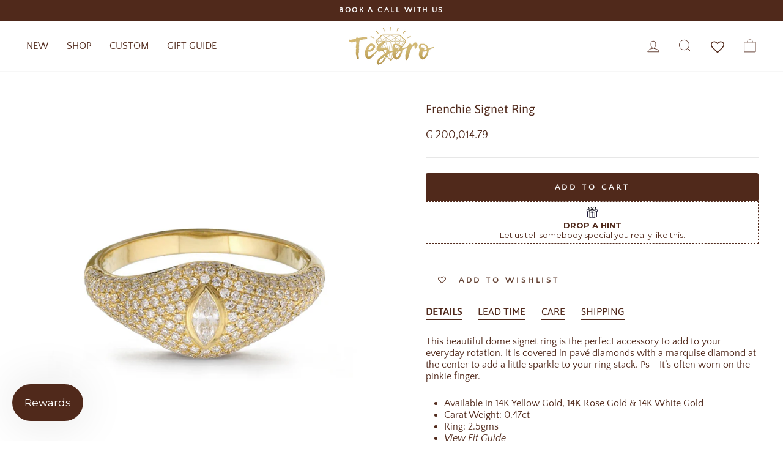

--- FILE ---
content_type: text/html; charset=utf-8
request_url: https://tesorofinejewelry.com/en-ht/products/frenchie-signet-ring
body_size: 43881
content:
<!doctype html>
<html class="no-js" lang="en" dir="ltr">
<head>
  <link rel="stylesheet" href="https://obscure-escarpment-2240.herokuapp.com/stylesheets/bcpo-front.css">
  <script>var bcpo_product={"id":7909362827472,"title":"Frenchie Signet Ring","handle":"frenchie-signet-ring","description":"\u003cmeta charset=\"UTF-8\"\u003e\n\u003cdiv\u003e\n\u003cmeta charset=\"UTF-8\"\u003e\n\u003cp class=\"p1\"\u003eThis beautiful dome signet ring is the perfect accessory to add to your everyday rotation. It is covered in pavé diamonds with a marquise diamond at the center to add a little sparkle to your ring stack\u003cspan data-mce-fragment=\"1\"\u003e. \u003c\/span\u003ePs - It’s often worn on the pinkie finger.\u003c\/p\u003e\n\u003cul data-mce-fragment=\"1\"\u003e\n\u003cli data-mce-fragment=\"1\"\u003eAvailable in 14K Yellow Gold, 14K Rose Gold \u0026amp; 14K White Gold\u003c\/li\u003e\n\u003cli data-mce-fragment=\"1\"\u003eCarat Weight: 0.47ct\u003c\/li\u003e\n\u003cli data-mce-fragment=\"1\"\u003eRing: 2.5gms\u003c\/li\u003e\n\u003cli data-mce-fragment=\"1\"\u003e\n\u003cmeta charset=\"utf-8\"\u003e \u003ca href=\"https:\/\/cdn.shopify.com\/s\/files\/1\/0551\/2468\/9104\/files\/Ring_sizing_Guide.pdf?v=1681786339\" target=\"_blank\" data-mce-href=\"https:\/\/cdn.shopify.com\/s\/files\/1\/0551\/2468\/9104\/files\/Ring_sizing_Guide.pdf?v=1681786339\"\u003e\u003cem\u003eView Fit Guide\u003c\/em\u003e\u003c\/a\u003e\n\u003c\/li\u003e\n\u003c\/ul\u003e\n\u003cp\u003e\u003cspan data-mce-fragment=\"1\"\u003eFor additional sizing, please \u003c\/span\u003e\u003cem data-mce-fragment=\"1\"\u003e\u003ca href=\"https:\/\/tesorofinejewelry.com\/pages\/contact\" data-mce-fragment=\"1\" data-mce-href=\"https:\/\/tesorofinejewelry.com\/pages\/contact\"\u003econtact us\u003c\/a\u003e.\u003c\/em\u003e\u003cspan data-mce-fragment=\"1\"\u003e\u003cbr\u003e\u003c\/span\u003e\u003c\/p\u003e\n\u003ch3\u003eLEAD TIME\u003c\/h3\u003e\n\u003cp\u003e\u003cspan class=\"Apple-converted-space\"\u003eIt\u003c\/span\u003eems are made to order, please allow 5 to 8 weeks for delivery. If in stock, item will ship within 3 business days.\u003c\/p\u003e\n\u003cp\u003e\u003cmeta charset=\"UTF-8\"\u003eIf you have any additional questions, please \u003cem\u003e\u003ca href=\"https:\/\/tesorofinejewelry.com\/pages\/contact\" data-mce-href=\"https:\/\/tesorofinejewelry.com\/pages\/contact\"\u003econtact us\u003c\/a\u003e\u003c\/em\u003e.\u003c\/p\u003e\n\u003ch3\u003eCARE\u003cbr\u003e\n\u003c\/h3\u003e\n\u003cp\u003eTFJ is extremely delicate and should be cared for accordingly. Basic care will help preserve and protect your jewelry for years to come. Please follow these care instructions to extend the life of your jewelry and to keep them in optimal condition:\u003c\/p\u003e\n\u003cul\u003e\n\u003cli\u003eRemove jewelry before swimming, showering or exercising.\u003c\/li\u003e\n\u003cli\u003eAvoid direct contact with perfumes, body lotions or other chemicals.\u003c\/li\u003e\n\u003cli\u003eBefore bedtime, lay your jewelry out flat to avoid tangling and\/or scratching. \u003c\/li\u003e\n\u003cli\u003eClasp necklaces when storing to prevent tangles.\u003c\/li\u003e\n\u003cli\u003eTo clean your diamond jewelry, use a soft toothbrush with dish soap and gently scrub the gold and diamonds. Do not clean pearls with any chemicals, abrasives or solvents.\u003c\/li\u003e\n\u003c\/ul\u003e\n\u003cp\u003e\u003cstrong\u003eWe, at TFJ, are not responsible for the maintenance of your jewelry and do not polish purchased jewelry.\u003c\/strong\u003e\u003c\/p\u003e\n\u003c\/div\u003e","published_at":"2023-06-30T11:26:49-04:00","created_at":"2023-06-17T19:32:28-04:00","vendor":"Tesoro Fine Jewelry","type":"Rings","tags":["1500","new arrivals","Rings","sale","salebf","VDAY"],"price":20001479,"price_min":20001479,"price_max":20001479,"available":true,"price_varies":false,"compare_at_price":null,"compare_at_price_min":0,"compare_at_price_max":0,"compare_at_price_varies":false,"variants":[{"id":43446649585872,"title":"Default Title","option1":"Default Title","option2":null,"option3":null,"sku":"","requires_shipping":true,"taxable":true,"featured_image":null,"available":true,"name":"Frenchie Signet Ring","public_title":null,"options":["Default Title"],"price":20001479,"weight":0,"compare_at_price":null,"inventory_management":null,"barcode":"","requires_selling_plan":false,"selling_plan_allocations":[]}],"images":["\/\/tesorofinejewelry.com\/cdn\/shop\/files\/FrenchiesignetYG_19140cda-274c-4edd-9127-f1aff8c0359a.jpg?v=1687929906","\/\/tesorofinejewelry.com\/cdn\/shop\/files\/18_eb50932b-5127-41c2-b5c8-d824c56de7f3.jpg?v=1699082203","\/\/tesorofinejewelry.com\/cdn\/shop\/files\/13_36648824-e7f9-42ee-a3d1-eab201e4302c.jpg?v=1699082203","\/\/tesorofinejewelry.com\/cdn\/shop\/files\/FrenchiesignetRG.jpg?v=1699082203","\/\/tesorofinejewelry.com\/cdn\/shop\/files\/FrenchiesignetWG.jpg?v=1699082203"],"featured_image":"\/\/tesorofinejewelry.com\/cdn\/shop\/files\/FrenchiesignetYG_19140cda-274c-4edd-9127-f1aff8c0359a.jpg?v=1687929906","options":["Title"],"media":[{"alt":null,"id":31806161715408,"position":1,"preview_image":{"aspect_ratio":1.015,"height":2952,"width":2995,"src":"\/\/tesorofinejewelry.com\/cdn\/shop\/files\/FrenchiesignetYG_19140cda-274c-4edd-9127-f1aff8c0359a.jpg?v=1687929906"},"aspect_ratio":1.015,"height":2952,"media_type":"image","src":"\/\/tesorofinejewelry.com\/cdn\/shop\/files\/FrenchiesignetYG_19140cda-274c-4edd-9127-f1aff8c0359a.jpg?v=1687929906","width":2995},{"alt":null,"id":31811476553936,"position":2,"preview_image":{"aspect_ratio":1.015,"height":2952,"width":2995,"src":"\/\/tesorofinejewelry.com\/cdn\/shop\/files\/18_eb50932b-5127-41c2-b5c8-d824c56de7f3.jpg?v=1699082203"},"aspect_ratio":1.015,"height":2952,"media_type":"image","src":"\/\/tesorofinejewelry.com\/cdn\/shop\/files\/18_eb50932b-5127-41c2-b5c8-d824c56de7f3.jpg?v=1699082203","width":2995},{"alt":null,"id":31811476685008,"position":3,"preview_image":{"aspect_ratio":1.015,"height":2952,"width":2995,"src":"\/\/tesorofinejewelry.com\/cdn\/shop\/files\/13_36648824-e7f9-42ee-a3d1-eab201e4302c.jpg?v=1699082203"},"aspect_ratio":1.015,"height":2952,"media_type":"image","src":"\/\/tesorofinejewelry.com\/cdn\/shop\/files\/13_36648824-e7f9-42ee-a3d1-eab201e4302c.jpg?v=1699082203","width":2995},{"alt":null,"id":31806149558480,"position":4,"preview_image":{"aspect_ratio":1.015,"height":2952,"width":2995,"src":"\/\/tesorofinejewelry.com\/cdn\/shop\/files\/FrenchiesignetRG.jpg?v=1699082203"},"aspect_ratio":1.015,"height":2952,"media_type":"image","src":"\/\/tesorofinejewelry.com\/cdn\/shop\/files\/FrenchiesignetRG.jpg?v=1699082203","width":2995},{"alt":null,"id":31806110105808,"position":5,"preview_image":{"aspect_ratio":1.015,"height":2952,"width":2995,"src":"\/\/tesorofinejewelry.com\/cdn\/shop\/files\/FrenchiesignetWG.jpg?v=1699082203"},"aspect_ratio":1.015,"height":2952,"media_type":"image","src":"\/\/tesorofinejewelry.com\/cdn\/shop\/files\/FrenchiesignetWG.jpg?v=1699082203","width":2995}],"requires_selling_plan":false,"selling_plan_groups":[],"content":"\u003cmeta charset=\"UTF-8\"\u003e\n\u003cdiv\u003e\n\u003cmeta charset=\"UTF-8\"\u003e\n\u003cp class=\"p1\"\u003eThis beautiful dome signet ring is the perfect accessory to add to your everyday rotation. It is covered in pavé diamonds with a marquise diamond at the center to add a little sparkle to your ring stack\u003cspan data-mce-fragment=\"1\"\u003e. \u003c\/span\u003ePs - It’s often worn on the pinkie finger.\u003c\/p\u003e\n\u003cul data-mce-fragment=\"1\"\u003e\n\u003cli data-mce-fragment=\"1\"\u003eAvailable in 14K Yellow Gold, 14K Rose Gold \u0026amp; 14K White Gold\u003c\/li\u003e\n\u003cli data-mce-fragment=\"1\"\u003eCarat Weight: 0.47ct\u003c\/li\u003e\n\u003cli data-mce-fragment=\"1\"\u003eRing: 2.5gms\u003c\/li\u003e\n\u003cli data-mce-fragment=\"1\"\u003e\n\u003cmeta charset=\"utf-8\"\u003e \u003ca href=\"https:\/\/cdn.shopify.com\/s\/files\/1\/0551\/2468\/9104\/files\/Ring_sizing_Guide.pdf?v=1681786339\" target=\"_blank\" data-mce-href=\"https:\/\/cdn.shopify.com\/s\/files\/1\/0551\/2468\/9104\/files\/Ring_sizing_Guide.pdf?v=1681786339\"\u003e\u003cem\u003eView Fit Guide\u003c\/em\u003e\u003c\/a\u003e\n\u003c\/li\u003e\n\u003c\/ul\u003e\n\u003cp\u003e\u003cspan data-mce-fragment=\"1\"\u003eFor additional sizing, please \u003c\/span\u003e\u003cem data-mce-fragment=\"1\"\u003e\u003ca href=\"https:\/\/tesorofinejewelry.com\/pages\/contact\" data-mce-fragment=\"1\" data-mce-href=\"https:\/\/tesorofinejewelry.com\/pages\/contact\"\u003econtact us\u003c\/a\u003e.\u003c\/em\u003e\u003cspan data-mce-fragment=\"1\"\u003e\u003cbr\u003e\u003c\/span\u003e\u003c\/p\u003e\n\u003ch3\u003eLEAD TIME\u003c\/h3\u003e\n\u003cp\u003e\u003cspan class=\"Apple-converted-space\"\u003eIt\u003c\/span\u003eems are made to order, please allow 5 to 8 weeks for delivery. If in stock, item will ship within 3 business days.\u003c\/p\u003e\n\u003cp\u003e\u003cmeta charset=\"UTF-8\"\u003eIf you have any additional questions, please \u003cem\u003e\u003ca href=\"https:\/\/tesorofinejewelry.com\/pages\/contact\" data-mce-href=\"https:\/\/tesorofinejewelry.com\/pages\/contact\"\u003econtact us\u003c\/a\u003e\u003c\/em\u003e.\u003c\/p\u003e\n\u003ch3\u003eCARE\u003cbr\u003e\n\u003c\/h3\u003e\n\u003cp\u003eTFJ is extremely delicate and should be cared for accordingly. Basic care will help preserve and protect your jewelry for years to come. Please follow these care instructions to extend the life of your jewelry and to keep them in optimal condition:\u003c\/p\u003e\n\u003cul\u003e\n\u003cli\u003eRemove jewelry before swimming, showering or exercising.\u003c\/li\u003e\n\u003cli\u003eAvoid direct contact with perfumes, body lotions or other chemicals.\u003c\/li\u003e\n\u003cli\u003eBefore bedtime, lay your jewelry out flat to avoid tangling and\/or scratching. \u003c\/li\u003e\n\u003cli\u003eClasp necklaces when storing to prevent tangles.\u003c\/li\u003e\n\u003cli\u003eTo clean your diamond jewelry, use a soft toothbrush with dish soap and gently scrub the gold and diamonds. Do not clean pearls with any chemicals, abrasives or solvents.\u003c\/li\u003e\n\u003c\/ul\u003e\n\u003cp\u003e\u003cstrong\u003eWe, at TFJ, are not responsible for the maintenance of your jewelry and do not polish purchased jewelry.\u003c\/strong\u003e\u003c\/p\u003e\n\u003c\/div\u003e"};  var bcpo_settings={"fallback":"default","auto_select":"off","load_main_image":"on","replaceImage":"on","border_style":"round","tooltips":"show","sold_out_style":"transparent","theme":"light","jumbo_colors":"off","jumbo_images":"off","circle_swatches":"on","inventory_style":"amazon","override_ajax":"on","add_price_addons":"on","theme2":"on","money_format2":"${{amount}}","money_format_without_currency":"<span class=\"money\">${{amount}}</span>","show_currency":"off","file_upload_warning":"on","global_auto_image_options":"","global_color_options":"","global_colors":[{"key":"","value":"ecf42f"}],"shop_currency":"USD"};var inventory_quantity = [];inventory_quantity.push(0);if(bcpo_product) { for (var i = 0; i < bcpo_product.variants.length; i += 1) { bcpo_product.variants[i].inventory_quantity = inventory_quantity[i]; }}window.bcpo = window.bcpo || {}; bcpo.cart = {"note":null,"attributes":{},"original_total_price":0,"total_price":0,"total_discount":0,"total_weight":0.0,"item_count":0,"items":[],"requires_shipping":false,"currency":"HTG","items_subtotal_price":0,"cart_level_discount_applications":[],"checkout_charge_amount":0}; bcpo.ogFormData = FormData; bcpo.money_with_currency_format = "{{amount}} HTG";bcpo.money_format = "G {{amount}}";</script>


  <meta charset="utf-8">
  <meta http-equiv="X-UA-Compatible" content="IE=edge,chrome=1">
  <meta name="viewport" content="width=device-width,initial-scale=1">
  <meta name="theme-color" content="#50291b">
  <link rel="canonical" href="https://tesorofinejewelry.com/en-ht/products/frenchie-signet-ring">
  <link rel="preconnect" href="https://cdn.shopify.com" crossorigin>
  <link rel="preconnect" href="https://fonts.shopifycdn.com" crossorigin>
  <link rel="dns-prefetch" href="https://productreviews.shopifycdn.com">
  <link rel="dns-prefetch" href="https://ajax.googleapis.com">
  <link rel="dns-prefetch" href="https://maps.googleapis.com">
  <link rel="dns-prefetch" href="https://maps.gstatic.com"><link rel="shortcut icon" href="//tesorofinejewelry.com/cdn/shop/files/diamond_32x32.png?v=1639032047" type="image/png" /><title>Frenchie Signet Ring
&ndash; Tesoro Fine Jewelry
</title>
<meta name="description" content="This beautiful dome signet ring is the perfect accessory to add to your everyday rotation. It is covered in pavé diamonds with a marquise diamond at the center to add a little sparkle to your ring stack. Ps - It’s often worn on the pinkie finger. Available in 14K Yellow Gold, 14K Rose Gold &amp;amp; 14K White Gold Carat We"><meta property="og:site_name" content="Tesoro Fine Jewelry">
  <meta property="og:url" content="https://tesorofinejewelry.com/en-ht/products/frenchie-signet-ring">
  <meta property="og:title" content="Frenchie Signet Ring">
  <meta property="og:type" content="product">
  <meta property="og:description" content="This beautiful dome signet ring is the perfect accessory to add to your everyday rotation. It is covered in pavé diamonds with a marquise diamond at the center to add a little sparkle to your ring stack. Ps - It’s often worn on the pinkie finger. Available in 14K Yellow Gold, 14K Rose Gold &amp;amp; 14K White Gold Carat We"><meta property="og:image" content="http://tesorofinejewelry.com/cdn/shop/files/FrenchiesignetYG_19140cda-274c-4edd-9127-f1aff8c0359a.jpg?v=1687929906">
    <meta property="og:image:secure_url" content="https://tesorofinejewelry.com/cdn/shop/files/FrenchiesignetYG_19140cda-274c-4edd-9127-f1aff8c0359a.jpg?v=1687929906">
    <meta property="og:image:width" content="2995">
    <meta property="og:image:height" content="2952"><meta name="twitter:site" content="@">
  <meta name="twitter:card" content="summary_large_image">
  <meta name="twitter:title" content="Frenchie Signet Ring">
  <meta name="twitter:description" content="This beautiful dome signet ring is the perfect accessory to add to your everyday rotation. It is covered in pavé diamonds with a marquise diamond at the center to add a little sparkle to your ring stack. Ps - It’s often worn on the pinkie finger. Available in 14K Yellow Gold, 14K Rose Gold &amp;amp; 14K White Gold Carat We">
<style data-shopify>@font-face {
  font-family: Asap;
  font-weight: 400;
  font-style: normal;
  font-display: swap;
  src: url("//tesorofinejewelry.com/cdn/fonts/asap/asap_n4.994be5d5211fe3b2dda4ebd41cf2b04f4dfe140e.woff2") format("woff2"),
       url("//tesorofinejewelry.com/cdn/fonts/asap/asap_n4.e7f26429238df8651924f4a97a5e9467c7cf683b.woff") format("woff");
}

  @font-face {
  font-family: "Quattrocento Sans";
  font-weight: 400;
  font-style: normal;
  font-display: swap;
  src: url("//tesorofinejewelry.com/cdn/fonts/quattrocento_sans/quattrocentosans_n4.ce5e9bf514e68f53bdd875976847cf755c702eaa.woff2") format("woff2"),
       url("//tesorofinejewelry.com/cdn/fonts/quattrocento_sans/quattrocentosans_n4.44bbfb57d228eb8bb083d1f98e7d96e16137abce.woff") format("woff");
}


  
  @font-face {
  font-family: "Quattrocento Sans";
  font-weight: 400;
  font-style: italic;
  font-display: swap;
  src: url("//tesorofinejewelry.com/cdn/fonts/quattrocento_sans/quattrocentosans_i4.4f70b1e78f59fa1468e3436ab863ff0bf71e71bb.woff2") format("woff2"),
       url("//tesorofinejewelry.com/cdn/fonts/quattrocento_sans/quattrocentosans_i4.b695efef5d957af404945574b7239740f79b899f.woff") format("woff");
}

  
</style><link href="//tesorofinejewelry.com/cdn/shop/t/56/assets/theme.css?v=39673217994234033801699120383" rel="stylesheet" type="text/css" media="all" />
<style data-shopify>:root {
    --typeHeaderPrimary: Asap;
    --typeHeaderFallback: sans-serif;
    --typeHeaderSize: 23px;
    --typeHeaderWeight: 400;
    --typeHeaderLineHeight: 0.8;
    --typeHeaderSpacing: 0.0em;

    --typeBasePrimary:"Quattrocento Sans";
    --typeBaseFallback:sans-serif;
    --typeBaseSize: 16px;
    --typeBaseWeight: 400;
    --typeBaseSpacing: 0.0em;
    --typeBaseLineHeight: 1.2;

    --typeCollectionTitle: 22px;

    --iconWeight: 2px;
    --iconLinecaps: round;

    
      --buttonRadius: 3px;
    

    --colorGridOverlayOpacity: 0.0;
  }

  .placeholder-content {
    background-image: linear-gradient(100deg, #ffffff 40%, #f7f7f7 63%, #ffffff 79%);
  }</style><script>
    document.documentElement.className = document.documentElement.className.replace('no-js', 'js');

    window.theme = window.theme || {};
    theme.routes = {
      home: "/en-ht",
      cart: "/en-ht/cart.js",
      cartPage: "/en-ht/cart",
      cartAdd: "/en-ht/cart/add.js",
      cartChange: "/en-ht/cart/change.js",
      search: "/en-ht/search"
    };
    theme.strings = {
      soldOut: "Sold Out",
      unavailable: "Unavailable",
      inStockLabel: "In stock, ready to ship",
      oneStockLabel: "Low stock - [count] item left",
      otherStockLabel: "Low stock - [count] items left",
      willNotShipUntil: "Ready to ship [date]",
      willBeInStockAfter: "Back in stock [date]",
      waitingForStock: "Inventory on the way",
      savePrice: "Save [saved_amount]",
      cartEmpty: "Your cart is currently empty.",
      cartTermsConfirmation: "You must agree with the terms and conditions of sales to check out",
      searchCollections: "Collections:",
      searchPages: "Pages:",
      searchArticles: "Articles:",
      productFrom: "from ",
    };
    theme.settings = {
      cartType: "page",
      isCustomerTemplate: false,
      moneyFormat: "G {{amount}}",
      saveType: "dollar",
      productImageSize: "square",
      productImageCover: false,
      predictiveSearch: true,
      predictiveSearchType: "product,article,page,collection",
      predictiveSearchVendor: false,
      predictiveSearchPrice: false,
      quickView: false,
      themeName: 'Impulse',
      themeVersion: "7.1.0"
    };
  </script>

  <script>window.performance && window.performance.mark && window.performance.mark('shopify.content_for_header.start');</script><meta name="facebook-domain-verification" content="jejflzchbth1e7eo5o24ye6yt36kn1">
<meta id="shopify-digital-wallet" name="shopify-digital-wallet" content="/55124689104/digital_wallets/dialog">
<meta name="shopify-checkout-api-token" content="f13ce5d183b0f9932f71ebcbc49ce125">
<link rel="alternate" hreflang="x-default" href="https://tesorofinejewelry.com/products/frenchie-signet-ring">
<link rel="alternate" hreflang="en" href="https://tesorofinejewelry.com/products/frenchie-signet-ring">
<link rel="alternate" hreflang="en-CA" href="https://tesorofinejewelry.com/en-ca/products/frenchie-signet-ring">
<link rel="alternate" hreflang="en-HT" href="https://tesorofinejewelry.com/en-ht/products/frenchie-signet-ring">
<link rel="alternate" type="application/json+oembed" href="https://tesorofinejewelry.com/en-ht/products/frenchie-signet-ring.oembed">
<script async="async" src="/checkouts/internal/preloads.js?locale=en-HT"></script>
<link rel="preconnect" href="https://shop.app" crossorigin="anonymous">
<script async="async" src="https://shop.app/checkouts/internal/preloads.js?locale=en-HT&shop_id=55124689104" crossorigin="anonymous"></script>
<script id="apple-pay-shop-capabilities" type="application/json">{"shopId":55124689104,"countryCode":"US","currencyCode":"HTG","merchantCapabilities":["supports3DS"],"merchantId":"gid:\/\/shopify\/Shop\/55124689104","merchantName":"Tesoro Fine Jewelry","requiredBillingContactFields":["postalAddress","email"],"requiredShippingContactFields":["postalAddress","email"],"shippingType":"shipping","supportedNetworks":["visa","masterCard","amex","discover","elo","jcb"],"total":{"type":"pending","label":"Tesoro Fine Jewelry","amount":"1.00"},"shopifyPaymentsEnabled":true,"supportsSubscriptions":true}</script>
<script id="shopify-features" type="application/json">{"accessToken":"f13ce5d183b0f9932f71ebcbc49ce125","betas":["rich-media-storefront-analytics"],"domain":"tesorofinejewelry.com","predictiveSearch":true,"shopId":55124689104,"locale":"en"}</script>
<script>var Shopify = Shopify || {};
Shopify.shop = "tesoro-fine-jewelry.myshopify.com";
Shopify.locale = "en";
Shopify.currency = {"active":"HTG","rate":"133.52122"};
Shopify.country = "HT";
Shopify.theme = {"name":"IMPULSE-NEW","id":130248540368,"schema_name":"Impulse","schema_version":"7.1.0","theme_store_id":857,"role":"main"};
Shopify.theme.handle = "null";
Shopify.theme.style = {"id":null,"handle":null};
Shopify.cdnHost = "tesorofinejewelry.com/cdn";
Shopify.routes = Shopify.routes || {};
Shopify.routes.root = "/en-ht/";</script>
<script type="module">!function(o){(o.Shopify=o.Shopify||{}).modules=!0}(window);</script>
<script>!function(o){function n(){var o=[];function n(){o.push(Array.prototype.slice.apply(arguments))}return n.q=o,n}var t=o.Shopify=o.Shopify||{};t.loadFeatures=n(),t.autoloadFeatures=n()}(window);</script>
<script>
  window.ShopifyPay = window.ShopifyPay || {};
  window.ShopifyPay.apiHost = "shop.app\/pay";
  window.ShopifyPay.redirectState = null;
</script>
<script id="shop-js-analytics" type="application/json">{"pageType":"product"}</script>
<script defer="defer" async type="module" src="//tesorofinejewelry.com/cdn/shopifycloud/shop-js/modules/v2/client.init-shop-cart-sync_C5BV16lS.en.esm.js"></script>
<script defer="defer" async type="module" src="//tesorofinejewelry.com/cdn/shopifycloud/shop-js/modules/v2/chunk.common_CygWptCX.esm.js"></script>
<script type="module">
  await import("//tesorofinejewelry.com/cdn/shopifycloud/shop-js/modules/v2/client.init-shop-cart-sync_C5BV16lS.en.esm.js");
await import("//tesorofinejewelry.com/cdn/shopifycloud/shop-js/modules/v2/chunk.common_CygWptCX.esm.js");

  window.Shopify.SignInWithShop?.initShopCartSync?.({"fedCMEnabled":true,"windoidEnabled":true});

</script>
<script>
  window.Shopify = window.Shopify || {};
  if (!window.Shopify.featureAssets) window.Shopify.featureAssets = {};
  window.Shopify.featureAssets['shop-js'] = {"shop-cart-sync":["modules/v2/client.shop-cart-sync_ZFArdW7E.en.esm.js","modules/v2/chunk.common_CygWptCX.esm.js"],"init-fed-cm":["modules/v2/client.init-fed-cm_CmiC4vf6.en.esm.js","modules/v2/chunk.common_CygWptCX.esm.js"],"shop-button":["modules/v2/client.shop-button_tlx5R9nI.en.esm.js","modules/v2/chunk.common_CygWptCX.esm.js"],"shop-cash-offers":["modules/v2/client.shop-cash-offers_DOA2yAJr.en.esm.js","modules/v2/chunk.common_CygWptCX.esm.js","modules/v2/chunk.modal_D71HUcav.esm.js"],"init-windoid":["modules/v2/client.init-windoid_sURxWdc1.en.esm.js","modules/v2/chunk.common_CygWptCX.esm.js"],"shop-toast-manager":["modules/v2/client.shop-toast-manager_ClPi3nE9.en.esm.js","modules/v2/chunk.common_CygWptCX.esm.js"],"init-shop-email-lookup-coordinator":["modules/v2/client.init-shop-email-lookup-coordinator_B8hsDcYM.en.esm.js","modules/v2/chunk.common_CygWptCX.esm.js"],"init-shop-cart-sync":["modules/v2/client.init-shop-cart-sync_C5BV16lS.en.esm.js","modules/v2/chunk.common_CygWptCX.esm.js"],"avatar":["modules/v2/client.avatar_BTnouDA3.en.esm.js"],"pay-button":["modules/v2/client.pay-button_FdsNuTd3.en.esm.js","modules/v2/chunk.common_CygWptCX.esm.js"],"init-customer-accounts":["modules/v2/client.init-customer-accounts_DxDtT_ad.en.esm.js","modules/v2/client.shop-login-button_C5VAVYt1.en.esm.js","modules/v2/chunk.common_CygWptCX.esm.js","modules/v2/chunk.modal_D71HUcav.esm.js"],"init-shop-for-new-customer-accounts":["modules/v2/client.init-shop-for-new-customer-accounts_ChsxoAhi.en.esm.js","modules/v2/client.shop-login-button_C5VAVYt1.en.esm.js","modules/v2/chunk.common_CygWptCX.esm.js","modules/v2/chunk.modal_D71HUcav.esm.js"],"shop-login-button":["modules/v2/client.shop-login-button_C5VAVYt1.en.esm.js","modules/v2/chunk.common_CygWptCX.esm.js","modules/v2/chunk.modal_D71HUcav.esm.js"],"init-customer-accounts-sign-up":["modules/v2/client.init-customer-accounts-sign-up_CPSyQ0Tj.en.esm.js","modules/v2/client.shop-login-button_C5VAVYt1.en.esm.js","modules/v2/chunk.common_CygWptCX.esm.js","modules/v2/chunk.modal_D71HUcav.esm.js"],"shop-follow-button":["modules/v2/client.shop-follow-button_Cva4Ekp9.en.esm.js","modules/v2/chunk.common_CygWptCX.esm.js","modules/v2/chunk.modal_D71HUcav.esm.js"],"checkout-modal":["modules/v2/client.checkout-modal_BPM8l0SH.en.esm.js","modules/v2/chunk.common_CygWptCX.esm.js","modules/v2/chunk.modal_D71HUcav.esm.js"],"lead-capture":["modules/v2/client.lead-capture_Bi8yE_yS.en.esm.js","modules/v2/chunk.common_CygWptCX.esm.js","modules/v2/chunk.modal_D71HUcav.esm.js"],"shop-login":["modules/v2/client.shop-login_D6lNrXab.en.esm.js","modules/v2/chunk.common_CygWptCX.esm.js","modules/v2/chunk.modal_D71HUcav.esm.js"],"payment-terms":["modules/v2/client.payment-terms_CZxnsJam.en.esm.js","modules/v2/chunk.common_CygWptCX.esm.js","modules/v2/chunk.modal_D71HUcav.esm.js"]};
</script>
<script>(function() {
  var isLoaded = false;
  function asyncLoad() {
    if (isLoaded) return;
    isLoaded = true;
    var urls = ["https:\/\/tabs.stationmade.com\/registered-scripts\/tabs-by-station.js?shop=tesoro-fine-jewelry.myshopify.com","https:\/\/apo-front.mageworx.com\/mws_apo_installed.js?shop=tesoro-fine-jewelry.myshopify.com","https:\/\/sdks.automizely.com\/conversions\/v1\/conversions.js?app_connection_id=d4ae5bf3224f4015ab0a776f23aea830\u0026mapped_org_id=d88a8a9541558484af97a52fa34e9876_v1\u0026shop=tesoro-fine-jewelry.myshopify.com","https:\/\/widgets.automizely.com\/pages\/v1\/pages.js?store_connection_id=aab421c7e5ac419680a600f1f7162047\u0026mapped_org_id=d88a8a9541558484af97a52fa34e9876_v1\u0026shop=tesoro-fine-jewelry.myshopify.com","https:\/\/wishlisthero-assets.revampco.com\/store-front\/bundle2.js?shop=tesoro-fine-jewelry.myshopify.com","https:\/\/str.rise-ai.com\/?shop=tesoro-fine-jewelry.myshopify.com","https:\/\/strn.rise-ai.com\/?shop=tesoro-fine-jewelry.myshopify.com","https:\/\/dropahint.love\/js\/script.js?shop=tesoro-fine-jewelry.myshopify.com"];
    for (var i = 0; i < urls.length; i++) {
      var s = document.createElement('script');
      s.type = 'text/javascript';
      s.async = true;
      s.src = urls[i];
      var x = document.getElementsByTagName('script')[0];
      x.parentNode.insertBefore(s, x);
    }
  };
  if(window.attachEvent) {
    window.attachEvent('onload', asyncLoad);
  } else {
    window.addEventListener('load', asyncLoad, false);
  }
})();</script>
<script id="__st">var __st={"a":55124689104,"offset":-18000,"reqid":"a73a09a6-59ea-44ee-863a-7ea00768c475-1768640333","pageurl":"tesorofinejewelry.com\/en-ht\/products\/frenchie-signet-ring","u":"700b18a8f7b8","p":"product","rtyp":"product","rid":7909362827472};</script>
<script>window.ShopifyPaypalV4VisibilityTracking = true;</script>
<script id="captcha-bootstrap">!function(){'use strict';const t='contact',e='account',n='new_comment',o=[[t,t],['blogs',n],['comments',n],[t,'customer']],c=[[e,'customer_login'],[e,'guest_login'],[e,'recover_customer_password'],[e,'create_customer']],r=t=>t.map((([t,e])=>`form[action*='/${t}']:not([data-nocaptcha='true']) input[name='form_type'][value='${e}']`)).join(','),a=t=>()=>t?[...document.querySelectorAll(t)].map((t=>t.form)):[];function s(){const t=[...o],e=r(t);return a(e)}const i='password',u='form_key',d=['recaptcha-v3-token','g-recaptcha-response','h-captcha-response',i],f=()=>{try{return window.sessionStorage}catch{return}},m='__shopify_v',_=t=>t.elements[u];function p(t,e,n=!1){try{const o=window.sessionStorage,c=JSON.parse(o.getItem(e)),{data:r}=function(t){const{data:e,action:n}=t;return t[m]||n?{data:e,action:n}:{data:t,action:n}}(c);for(const[e,n]of Object.entries(r))t.elements[e]&&(t.elements[e].value=n);n&&o.removeItem(e)}catch(o){console.error('form repopulation failed',{error:o})}}const l='form_type',E='cptcha';function T(t){t.dataset[E]=!0}const w=window,h=w.document,L='Shopify',v='ce_forms',y='captcha';let A=!1;((t,e)=>{const n=(g='f06e6c50-85a8-45c8-87d0-21a2b65856fe',I='https://cdn.shopify.com/shopifycloud/storefront-forms-hcaptcha/ce_storefront_forms_captcha_hcaptcha.v1.5.2.iife.js',D={infoText:'Protected by hCaptcha',privacyText:'Privacy',termsText:'Terms'},(t,e,n)=>{const o=w[L][v],c=o.bindForm;if(c)return c(t,g,e,D).then(n);var r;o.q.push([[t,g,e,D],n]),r=I,A||(h.body.append(Object.assign(h.createElement('script'),{id:'captcha-provider',async:!0,src:r})),A=!0)});var g,I,D;w[L]=w[L]||{},w[L][v]=w[L][v]||{},w[L][v].q=[],w[L][y]=w[L][y]||{},w[L][y].protect=function(t,e){n(t,void 0,e),T(t)},Object.freeze(w[L][y]),function(t,e,n,w,h,L){const[v,y,A,g]=function(t,e,n){const i=e?o:[],u=t?c:[],d=[...i,...u],f=r(d),m=r(i),_=r(d.filter((([t,e])=>n.includes(e))));return[a(f),a(m),a(_),s()]}(w,h,L),I=t=>{const e=t.target;return e instanceof HTMLFormElement?e:e&&e.form},D=t=>v().includes(t);t.addEventListener('submit',(t=>{const e=I(t);if(!e)return;const n=D(e)&&!e.dataset.hcaptchaBound&&!e.dataset.recaptchaBound,o=_(e),c=g().includes(e)&&(!o||!o.value);(n||c)&&t.preventDefault(),c&&!n&&(function(t){try{if(!f())return;!function(t){const e=f();if(!e)return;const n=_(t);if(!n)return;const o=n.value;o&&e.removeItem(o)}(t);const e=Array.from(Array(32),(()=>Math.random().toString(36)[2])).join('');!function(t,e){_(t)||t.append(Object.assign(document.createElement('input'),{type:'hidden',name:u})),t.elements[u].value=e}(t,e),function(t,e){const n=f();if(!n)return;const o=[...t.querySelectorAll(`input[type='${i}']`)].map((({name:t})=>t)),c=[...d,...o],r={};for(const[a,s]of new FormData(t).entries())c.includes(a)||(r[a]=s);n.setItem(e,JSON.stringify({[m]:1,action:t.action,data:r}))}(t,e)}catch(e){console.error('failed to persist form',e)}}(e),e.submit())}));const S=(t,e)=>{t&&!t.dataset[E]&&(n(t,e.some((e=>e===t))),T(t))};for(const o of['focusin','change'])t.addEventListener(o,(t=>{const e=I(t);D(e)&&S(e,y())}));const B=e.get('form_key'),M=e.get(l),P=B&&M;t.addEventListener('DOMContentLoaded',(()=>{const t=y();if(P)for(const e of t)e.elements[l].value===M&&p(e,B);[...new Set([...A(),...v().filter((t=>'true'===t.dataset.shopifyCaptcha))])].forEach((e=>S(e,t)))}))}(h,new URLSearchParams(w.location.search),n,t,e,['guest_login'])})(!0,!0)}();</script>
<script integrity="sha256-4kQ18oKyAcykRKYeNunJcIwy7WH5gtpwJnB7kiuLZ1E=" data-source-attribution="shopify.loadfeatures" defer="defer" src="//tesorofinejewelry.com/cdn/shopifycloud/storefront/assets/storefront/load_feature-a0a9edcb.js" crossorigin="anonymous"></script>
<script crossorigin="anonymous" defer="defer" src="//tesorofinejewelry.com/cdn/shopifycloud/storefront/assets/shopify_pay/storefront-65b4c6d7.js?v=20250812"></script>
<script data-source-attribution="shopify.dynamic_checkout.dynamic.init">var Shopify=Shopify||{};Shopify.PaymentButton=Shopify.PaymentButton||{isStorefrontPortableWallets:!0,init:function(){window.Shopify.PaymentButton.init=function(){};var t=document.createElement("script");t.src="https://tesorofinejewelry.com/cdn/shopifycloud/portable-wallets/latest/portable-wallets.en.js",t.type="module",document.head.appendChild(t)}};
</script>
<script data-source-attribution="shopify.dynamic_checkout.buyer_consent">
  function portableWalletsHideBuyerConsent(e){var t=document.getElementById("shopify-buyer-consent"),n=document.getElementById("shopify-subscription-policy-button");t&&n&&(t.classList.add("hidden"),t.setAttribute("aria-hidden","true"),n.removeEventListener("click",e))}function portableWalletsShowBuyerConsent(e){var t=document.getElementById("shopify-buyer-consent"),n=document.getElementById("shopify-subscription-policy-button");t&&n&&(t.classList.remove("hidden"),t.removeAttribute("aria-hidden"),n.addEventListener("click",e))}window.Shopify?.PaymentButton&&(window.Shopify.PaymentButton.hideBuyerConsent=portableWalletsHideBuyerConsent,window.Shopify.PaymentButton.showBuyerConsent=portableWalletsShowBuyerConsent);
</script>
<script data-source-attribution="shopify.dynamic_checkout.cart.bootstrap">document.addEventListener("DOMContentLoaded",(function(){function t(){return document.querySelector("shopify-accelerated-checkout-cart, shopify-accelerated-checkout")}if(t())Shopify.PaymentButton.init();else{new MutationObserver((function(e,n){t()&&(Shopify.PaymentButton.init(),n.disconnect())})).observe(document.body,{childList:!0,subtree:!0})}}));
</script>
<link id="shopify-accelerated-checkout-styles" rel="stylesheet" media="screen" href="https://tesorofinejewelry.com/cdn/shopifycloud/portable-wallets/latest/accelerated-checkout-backwards-compat.css" crossorigin="anonymous">
<style id="shopify-accelerated-checkout-cart">
        #shopify-buyer-consent {
  margin-top: 1em;
  display: inline-block;
  width: 100%;
}

#shopify-buyer-consent.hidden {
  display: none;
}

#shopify-subscription-policy-button {
  background: none;
  border: none;
  padding: 0;
  text-decoration: underline;
  font-size: inherit;
  cursor: pointer;
}

#shopify-subscription-policy-button::before {
  box-shadow: none;
}

      </style>

<script>window.performance && window.performance.mark && window.performance.mark('shopify.content_for_header.end');</script>
  <script id="vopo-head">(function () {
	if (((document.documentElement.innerHTML.includes('asyncLoad') && !document.documentElement.innerHTML.includes('\\/obscure' + '-escarpment-2240')) || (window.bcpo && bcpo.disabled)) && !window.location.href.match(/[&?]yesbcpo/)) return;
	var script = document.createElement('script');
	var reg = new RegExp('\\\\/\\\\/cdn\\.shopify\\.com\\\\/proxy\\\\/[a-z0-9]+\\\\/obscure-escarpment-2240\\.herokuapp\\.com\\\\/js\\\\/best_custom_product_options\\.js[^"]+');
	var match = reg.exec(document.documentElement.innerHTML);
	script.src = match[0].split('\\').join('').replace('%3f', '?').replace('u0026', '&');
	var vopoHead = document.getElementById('vopo-head'); vopoHead.parentNode.insertBefore(script, vopoHead);
})();
</script>

  <script src="//tesorofinejewelry.com/cdn/shop/t/56/assets/vendor-scripts-v11.js" defer="defer"></script><link rel="stylesheet" href="//tesorofinejewelry.com/cdn/shop/t/56/assets/country-flags.css"><script src="//tesorofinejewelry.com/cdn/shop/t/56/assets/theme.js?v=13862351161817530741673368211" defer="defer"></script>

<!-- Font icon for header icons -->
<link href="https://wishlisthero-assets.revampco.com/safe-icons/css/wishlisthero-icons.css" rel="stylesheet"/>
<!-- Style for floating buttons and others -->
<style type="text/css">
@media screen and (max-width: 641px){
.Header__Icon+.Header__Icon {
margin-left: 10px;
}
}
@media screen and (min-width: 641px){
.Header__Icon+.Header__Icon.Wlh-Header__Icon {
margin-left: 20px;
}
.wishlist-hero-header-icon {
    margin-top:2px;
}
}
.wishlist-hero-header-icon {
    vertical-align: middle;
}
.wishlisthero-floating {
        position: absolute;  right : 5px; left:auto;
        top: 5px;
        z-index: 4;
        border-radius: 100%;
    }
.wishlisthero-floating svg {
font-size:23px;
margin-top:1px;
}
    .wishlisthero-floating:hover {
        background-color: rgba(0, 0, 0, 0.05);
    }

    .wishlisthero-floating button {
        font-size: 20px !important;
        width: 40px !important;
        padding: 0.125em 0 0 !important;
    }
.MuiTypography-body2 ,.MuiTypography-body1 ,.MuiTypography-caption ,.MuiTypography-button ,.MuiTypography-h1 ,.MuiTypography-h2 ,.MuiTypography-h3 ,.MuiTypography-h4 ,.MuiTypography-h5 ,.MuiTypography-h6 ,.MuiTypography-subtitle1 ,.MuiTypography-subtitle2 ,.MuiTypography-overline , MuiButton-root{
     font-family: inherit !important; /*Roboto, Helvetica, Arial, sans-serif;*/
}
.MuiTypography-h1 , .MuiTypography-h2 , .MuiTypography-h3 , .MuiTypography-h4 , .MuiTypography-h5 , .MuiTypography-h6 , .MuiButton-root, .MuiCardHeader-title a{
     font-family: Asap, sans-serif !important;
}

    /****************************************************************************************/
    /* For some theme shared view need some spacing */
    /*
    #wishlist-hero-shared-list-view {
  margin-top: 15px;
  margin-bottom: 15px;
}
#wishlist-hero-shared-list-view h1 {
  padding-left: 5px;
}

#wishlisthero-product-page-button-container {
  padding-top: 15px;
}
*/
    /****************************************************************************************/

 //need some space between buttons 
#wishlisthero-product-page-button-container {
  margin-top: 10px !important;
}
    /* #wishlisthero-product-page-button-container button {
  padding-left: 1px !important;
} */
    /****************************************************************************************/
    /* Customize the indicator when wishlist has items AND the normal indicator not working */
span.wishlist-hero-items-count {
  position: absolute;
  top: 42%;
  right: 10%;
    border-radius: 100%;
}

@media screen and (max-width: 749px){
.wishlisthero-product-page-button-container{
width:100%
}
.wishlisthero-product-page-button-container button{
 margin-left:auto !important; margin-right: auto !important;
}
}
@media(max-width:760px){
   span.wishlist-hero-items-count {
     top: 28%;
   }
}
.MuiCardMedia-root{
padding-top:120% !important; 
}
</style> <script type='text/javascript'>try{
   window.WishListHero_setting = {"ButtonColor":"rgb(80, 41, 25)","IconColor":"rgba(255, 255, 255, 1)","IconType":"Heart","ButtonTextBeforeAdding":"ADD TO WISHLIST","ButtonTextAfterAdding":"ADDED TO WISHLIST","AnimationAfterAddition":"Shake side to side","ButtonTextAddToCart":"ADD TO CART","ButtonTextOutOfStock":"OUT OF STOCK","ButtonTextAddAllToCart":"ADD ALL TO CART","ButtonTextRemoveAllToCart":"REMOVE ALL FROM WISHLIST","AddedProductNotificationText":"Product added to wishlist successfully","AddedProductToCartNotificationText":"Product added to cart successfully","ViewCartLinkText":"View Cart","SharePopup_TitleText":"Share My wishlist","SharePopup_shareBtnText":"Share","SharePopup_shareHederText":"Share on Social Networks","SharePopup_shareCopyText":"Or copy Wishlist link to share","SharePopup_shareCancelBtnText":"cancel","SharePopup_shareCopyBtnText":"copy","SendEMailPopup_BtnText":"send email","SendEMailPopup_FromText":"From Name","SendEMailPopup_ToText":"To email","SendEMailPopup_BodyText":"Body","SendEMailPopup_SendBtnText":"send","SendEMailPopup_TitleText":"Send My Wislist via Email","AddProductMessageText":"Are you sure you want to add all items to cart ?","RemoveProductMessageText":"Are you sure you want to remove this item from your wishlist ?","RemoveAllProductMessageText":"Are you sure you want to remove all items from your wishlist ?","RemovedProductNotificationText":"Product removed from wishlist successfully","AddAllOutOfStockProductNotificationText":"There seems to have been an issue adding items to cart, please try again later","RemovePopupOkText":"ok","RemovePopup_HeaderText":"ARE YOU SURE?","ViewWishlistText":"View wishlist","EmptyWishlistText":"there are no items in this wishlist","BuyNowButtonText":"Buy Now","BuyNowButtonColor":"rgb(144, 86, 162)","BuyNowTextButtonColor":"rgb(255, 255, 255)","Wishlist_Title":"My Wishlist","WishlistHeaderTitleAlignment":"Left","WishlistProductImageSize":"Normal","PriceColor":"rgb(80, 41, 25)","HeaderFontSize":"30","PriceFontSize":"18","ProductNameFontSize":"16","LaunchPointType":"header_menu","DisplayWishlistAs":"seprate_page","DisplayButtonAs":"text_with_icon","PopupSize":"md","HideAddToCartButton":false,"NoRedirectAfterAddToCart":false,"DisableGuestCustomer":true,"LoginPopupContent":"Please login to save your wishlist across devices.","LoginPopupLoginBtnText":"Login","LoginPopupContentFontSize":"20","NotificationPopupPosition":"left","WishlistButtonTextColor":"rgba(255, 255, 255, 1)","EnableRemoveFromWishlistAfterAddButtonText":"REMOVE FROM WISHLIST","_id":"626382ce926fc26881536ffc","EnableCollection":false,"EnableShare":true,"RemovePowerBy":false,"EnableFBPixel":false,"DisapleApp":false,"FloatPointPossition":"left","HeartStateToggle":true,"HeaderMenuItemsIndicator":true,"EnableRemoveFromWishlistAfterAdd":true,"SendEMailPopup_SendNotificationText":"email sent successfully","SharePopup_shareCopiedText":"Copied","Shop":"tesoro-fine-jewelry.myshopify.com","shop":"tesoro-fine-jewelry.myshopify.com","Status":"Active","Plan":"FREE"};  
  }catch(e){ console.error('Error loading config',e); } </script>
<script>window.wishlisthero_cartDotClasses=['cart-link__bubble',  'cart-link__bubble--visible' , 'is-visible'];</script>
<script>window.wishlisthero_buttonProdPageClasses=['btn','btn--full','btn--secondary'];</script>
<script>window.wishlisthero_buttonProdPageFontSize='auto';</script><!-- BEGIN app block: shopify://apps/instafeed/blocks/head-block/c447db20-095d-4a10-9725-b5977662c9d5 --><link rel="preconnect" href="https://cdn.nfcube.com/">
<link rel="preconnect" href="https://scontent.cdninstagram.com/">


  <script>
    document.addEventListener('DOMContentLoaded', function () {
      let instafeedScript = document.createElement('script');

      
        instafeedScript.src = 'https://storage.nfcube.com/instafeed-f6baa669a9584d0dc14f9dd8c78bdee0.js';
      

      document.body.appendChild(instafeedScript);
    });
  </script>





<!-- END app block --><!-- BEGIN app block: shopify://apps/wishlist-hero/blocks/app-embed/a9a5079b-59e8-47cb-b659-ecf1c60b9b72 -->


  <script type="application/json" id="WH-ProductJson-product-template">
    {"id":7909362827472,"title":"Frenchie Signet Ring","handle":"frenchie-signet-ring","description":"\u003cmeta charset=\"UTF-8\"\u003e\n\u003cdiv\u003e\n\u003cmeta charset=\"UTF-8\"\u003e\n\u003cp class=\"p1\"\u003eThis beautiful dome signet ring is the perfect accessory to add to your everyday rotation. It is covered in pavé diamonds with a marquise diamond at the center to add a little sparkle to your ring stack\u003cspan data-mce-fragment=\"1\"\u003e. \u003c\/span\u003ePs - It’s often worn on the pinkie finger.\u003c\/p\u003e\n\u003cul data-mce-fragment=\"1\"\u003e\n\u003cli data-mce-fragment=\"1\"\u003eAvailable in 14K Yellow Gold, 14K Rose Gold \u0026amp; 14K White Gold\u003c\/li\u003e\n\u003cli data-mce-fragment=\"1\"\u003eCarat Weight: 0.47ct\u003c\/li\u003e\n\u003cli data-mce-fragment=\"1\"\u003eRing: 2.5gms\u003c\/li\u003e\n\u003cli data-mce-fragment=\"1\"\u003e\n\u003cmeta charset=\"utf-8\"\u003e \u003ca href=\"https:\/\/cdn.shopify.com\/s\/files\/1\/0551\/2468\/9104\/files\/Ring_sizing_Guide.pdf?v=1681786339\" target=\"_blank\" data-mce-href=\"https:\/\/cdn.shopify.com\/s\/files\/1\/0551\/2468\/9104\/files\/Ring_sizing_Guide.pdf?v=1681786339\"\u003e\u003cem\u003eView Fit Guide\u003c\/em\u003e\u003c\/a\u003e\n\u003c\/li\u003e\n\u003c\/ul\u003e\n\u003cp\u003e\u003cspan data-mce-fragment=\"1\"\u003eFor additional sizing, please \u003c\/span\u003e\u003cem data-mce-fragment=\"1\"\u003e\u003ca href=\"https:\/\/tesorofinejewelry.com\/pages\/contact\" data-mce-fragment=\"1\" data-mce-href=\"https:\/\/tesorofinejewelry.com\/pages\/contact\"\u003econtact us\u003c\/a\u003e.\u003c\/em\u003e\u003cspan data-mce-fragment=\"1\"\u003e\u003cbr\u003e\u003c\/span\u003e\u003c\/p\u003e\n\u003ch3\u003eLEAD TIME\u003c\/h3\u003e\n\u003cp\u003e\u003cspan class=\"Apple-converted-space\"\u003eIt\u003c\/span\u003eems are made to order, please allow 5 to 8 weeks for delivery. If in stock, item will ship within 3 business days.\u003c\/p\u003e\n\u003cp\u003e\u003cmeta charset=\"UTF-8\"\u003eIf you have any additional questions, please \u003cem\u003e\u003ca href=\"https:\/\/tesorofinejewelry.com\/pages\/contact\" data-mce-href=\"https:\/\/tesorofinejewelry.com\/pages\/contact\"\u003econtact us\u003c\/a\u003e\u003c\/em\u003e.\u003c\/p\u003e\n\u003ch3\u003eCARE\u003cbr\u003e\n\u003c\/h3\u003e\n\u003cp\u003eTFJ is extremely delicate and should be cared for accordingly. Basic care will help preserve and protect your jewelry for years to come. Please follow these care instructions to extend the life of your jewelry and to keep them in optimal condition:\u003c\/p\u003e\n\u003cul\u003e\n\u003cli\u003eRemove jewelry before swimming, showering or exercising.\u003c\/li\u003e\n\u003cli\u003eAvoid direct contact with perfumes, body lotions or other chemicals.\u003c\/li\u003e\n\u003cli\u003eBefore bedtime, lay your jewelry out flat to avoid tangling and\/or scratching. \u003c\/li\u003e\n\u003cli\u003eClasp necklaces when storing to prevent tangles.\u003c\/li\u003e\n\u003cli\u003eTo clean your diamond jewelry, use a soft toothbrush with dish soap and gently scrub the gold and diamonds. Do not clean pearls with any chemicals, abrasives or solvents.\u003c\/li\u003e\n\u003c\/ul\u003e\n\u003cp\u003e\u003cstrong\u003eWe, at TFJ, are not responsible for the maintenance of your jewelry and do not polish purchased jewelry.\u003c\/strong\u003e\u003c\/p\u003e\n\u003c\/div\u003e","published_at":"2023-06-30T11:26:49-04:00","created_at":"2023-06-17T19:32:28-04:00","vendor":"Tesoro Fine Jewelry","type":"Rings","tags":["1500","new arrivals","Rings","sale","salebf","VDAY"],"price":20001479,"price_min":20001479,"price_max":20001479,"available":true,"price_varies":false,"compare_at_price":null,"compare_at_price_min":0,"compare_at_price_max":0,"compare_at_price_varies":false,"variants":[{"id":43446649585872,"title":"Default Title","option1":"Default Title","option2":null,"option3":null,"sku":"","requires_shipping":true,"taxable":true,"featured_image":null,"available":true,"name":"Frenchie Signet Ring","public_title":null,"options":["Default Title"],"price":20001479,"weight":0,"compare_at_price":null,"inventory_management":null,"barcode":"","requires_selling_plan":false,"selling_plan_allocations":[]}],"images":["\/\/tesorofinejewelry.com\/cdn\/shop\/files\/FrenchiesignetYG_19140cda-274c-4edd-9127-f1aff8c0359a.jpg?v=1687929906","\/\/tesorofinejewelry.com\/cdn\/shop\/files\/18_eb50932b-5127-41c2-b5c8-d824c56de7f3.jpg?v=1699082203","\/\/tesorofinejewelry.com\/cdn\/shop\/files\/13_36648824-e7f9-42ee-a3d1-eab201e4302c.jpg?v=1699082203","\/\/tesorofinejewelry.com\/cdn\/shop\/files\/FrenchiesignetRG.jpg?v=1699082203","\/\/tesorofinejewelry.com\/cdn\/shop\/files\/FrenchiesignetWG.jpg?v=1699082203"],"featured_image":"\/\/tesorofinejewelry.com\/cdn\/shop\/files\/FrenchiesignetYG_19140cda-274c-4edd-9127-f1aff8c0359a.jpg?v=1687929906","options":["Title"],"media":[{"alt":null,"id":31806161715408,"position":1,"preview_image":{"aspect_ratio":1.015,"height":2952,"width":2995,"src":"\/\/tesorofinejewelry.com\/cdn\/shop\/files\/FrenchiesignetYG_19140cda-274c-4edd-9127-f1aff8c0359a.jpg?v=1687929906"},"aspect_ratio":1.015,"height":2952,"media_type":"image","src":"\/\/tesorofinejewelry.com\/cdn\/shop\/files\/FrenchiesignetYG_19140cda-274c-4edd-9127-f1aff8c0359a.jpg?v=1687929906","width":2995},{"alt":null,"id":31811476553936,"position":2,"preview_image":{"aspect_ratio":1.015,"height":2952,"width":2995,"src":"\/\/tesorofinejewelry.com\/cdn\/shop\/files\/18_eb50932b-5127-41c2-b5c8-d824c56de7f3.jpg?v=1699082203"},"aspect_ratio":1.015,"height":2952,"media_type":"image","src":"\/\/tesorofinejewelry.com\/cdn\/shop\/files\/18_eb50932b-5127-41c2-b5c8-d824c56de7f3.jpg?v=1699082203","width":2995},{"alt":null,"id":31811476685008,"position":3,"preview_image":{"aspect_ratio":1.015,"height":2952,"width":2995,"src":"\/\/tesorofinejewelry.com\/cdn\/shop\/files\/13_36648824-e7f9-42ee-a3d1-eab201e4302c.jpg?v=1699082203"},"aspect_ratio":1.015,"height":2952,"media_type":"image","src":"\/\/tesorofinejewelry.com\/cdn\/shop\/files\/13_36648824-e7f9-42ee-a3d1-eab201e4302c.jpg?v=1699082203","width":2995},{"alt":null,"id":31806149558480,"position":4,"preview_image":{"aspect_ratio":1.015,"height":2952,"width":2995,"src":"\/\/tesorofinejewelry.com\/cdn\/shop\/files\/FrenchiesignetRG.jpg?v=1699082203"},"aspect_ratio":1.015,"height":2952,"media_type":"image","src":"\/\/tesorofinejewelry.com\/cdn\/shop\/files\/FrenchiesignetRG.jpg?v=1699082203","width":2995},{"alt":null,"id":31806110105808,"position":5,"preview_image":{"aspect_ratio":1.015,"height":2952,"width":2995,"src":"\/\/tesorofinejewelry.com\/cdn\/shop\/files\/FrenchiesignetWG.jpg?v=1699082203"},"aspect_ratio":1.015,"height":2952,"media_type":"image","src":"\/\/tesorofinejewelry.com\/cdn\/shop\/files\/FrenchiesignetWG.jpg?v=1699082203","width":2995}],"requires_selling_plan":false,"selling_plan_groups":[],"content":"\u003cmeta charset=\"UTF-8\"\u003e\n\u003cdiv\u003e\n\u003cmeta charset=\"UTF-8\"\u003e\n\u003cp class=\"p1\"\u003eThis beautiful dome signet ring is the perfect accessory to add to your everyday rotation. It is covered in pavé diamonds with a marquise diamond at the center to add a little sparkle to your ring stack\u003cspan data-mce-fragment=\"1\"\u003e. \u003c\/span\u003ePs - It’s often worn on the pinkie finger.\u003c\/p\u003e\n\u003cul data-mce-fragment=\"1\"\u003e\n\u003cli data-mce-fragment=\"1\"\u003eAvailable in 14K Yellow Gold, 14K Rose Gold \u0026amp; 14K White Gold\u003c\/li\u003e\n\u003cli data-mce-fragment=\"1\"\u003eCarat Weight: 0.47ct\u003c\/li\u003e\n\u003cli data-mce-fragment=\"1\"\u003eRing: 2.5gms\u003c\/li\u003e\n\u003cli data-mce-fragment=\"1\"\u003e\n\u003cmeta charset=\"utf-8\"\u003e \u003ca href=\"https:\/\/cdn.shopify.com\/s\/files\/1\/0551\/2468\/9104\/files\/Ring_sizing_Guide.pdf?v=1681786339\" target=\"_blank\" data-mce-href=\"https:\/\/cdn.shopify.com\/s\/files\/1\/0551\/2468\/9104\/files\/Ring_sizing_Guide.pdf?v=1681786339\"\u003e\u003cem\u003eView Fit Guide\u003c\/em\u003e\u003c\/a\u003e\n\u003c\/li\u003e\n\u003c\/ul\u003e\n\u003cp\u003e\u003cspan data-mce-fragment=\"1\"\u003eFor additional sizing, please \u003c\/span\u003e\u003cem data-mce-fragment=\"1\"\u003e\u003ca href=\"https:\/\/tesorofinejewelry.com\/pages\/contact\" data-mce-fragment=\"1\" data-mce-href=\"https:\/\/tesorofinejewelry.com\/pages\/contact\"\u003econtact us\u003c\/a\u003e.\u003c\/em\u003e\u003cspan data-mce-fragment=\"1\"\u003e\u003cbr\u003e\u003c\/span\u003e\u003c\/p\u003e\n\u003ch3\u003eLEAD TIME\u003c\/h3\u003e\n\u003cp\u003e\u003cspan class=\"Apple-converted-space\"\u003eIt\u003c\/span\u003eems are made to order, please allow 5 to 8 weeks for delivery. If in stock, item will ship within 3 business days.\u003c\/p\u003e\n\u003cp\u003e\u003cmeta charset=\"UTF-8\"\u003eIf you have any additional questions, please \u003cem\u003e\u003ca href=\"https:\/\/tesorofinejewelry.com\/pages\/contact\" data-mce-href=\"https:\/\/tesorofinejewelry.com\/pages\/contact\"\u003econtact us\u003c\/a\u003e\u003c\/em\u003e.\u003c\/p\u003e\n\u003ch3\u003eCARE\u003cbr\u003e\n\u003c\/h3\u003e\n\u003cp\u003eTFJ is extremely delicate and should be cared for accordingly. Basic care will help preserve and protect your jewelry for years to come. Please follow these care instructions to extend the life of your jewelry and to keep them in optimal condition:\u003c\/p\u003e\n\u003cul\u003e\n\u003cli\u003eRemove jewelry before swimming, showering or exercising.\u003c\/li\u003e\n\u003cli\u003eAvoid direct contact with perfumes, body lotions or other chemicals.\u003c\/li\u003e\n\u003cli\u003eBefore bedtime, lay your jewelry out flat to avoid tangling and\/or scratching. \u003c\/li\u003e\n\u003cli\u003eClasp necklaces when storing to prevent tangles.\u003c\/li\u003e\n\u003cli\u003eTo clean your diamond jewelry, use a soft toothbrush with dish soap and gently scrub the gold and diamonds. Do not clean pearls with any chemicals, abrasives or solvents.\u003c\/li\u003e\n\u003c\/ul\u003e\n\u003cp\u003e\u003cstrong\u003eWe, at TFJ, are not responsible for the maintenance of your jewelry and do not polish purchased jewelry.\u003c\/strong\u003e\u003c\/p\u003e\n\u003c\/div\u003e"}
  </script>

<script type="text/javascript">
  
    window.wishlisthero_buttonProdPageClasses = [];
  
  
    window.wishlisthero_cartDotClasses = [];
  
</script>
<!-- BEGIN app snippet: extraStyles -->

<style>
  .wishlisthero-floating {
    position: absolute;
    top: 5px;
    z-index: 21;
    border-radius: 100%;
    width: fit-content;
    right: 5px;
    left: auto;
    &.wlh-left-btn {
      left: 5px !important;
      right: auto !important;
    }
    &.wlh-right-btn {
      right: 5px !important;
      left: auto !important;
    }
    
  }
  @media(min-width:1300px) {
    .product-item__link.product-item__image--margins .wishlisthero-floating, {
      
        left: 50% !important;
        margin-left: -295px;
      
    }
  }
  .MuiTypography-h1,.MuiTypography-h2,.MuiTypography-h3,.MuiTypography-h4,.MuiTypography-h5,.MuiTypography-h6,.MuiButton-root,.MuiCardHeader-title a {
    font-family: ,  !important;
  }
</style>






<!-- END app snippet -->
<!-- BEGIN app snippet: renderAssets -->

  <link rel="preload" href="https://cdn.shopify.com/extensions/019badc7-12fe-783e-9dfe-907190f91114/wishlist-hero-81/assets/default.css" as="style" onload="this.onload=null;this.rel='stylesheet'">
  <noscript><link href="//cdn.shopify.com/extensions/019badc7-12fe-783e-9dfe-907190f91114/wishlist-hero-81/assets/default.css" rel="stylesheet" type="text/css" media="all" /></noscript>
  <script defer src="https://cdn.shopify.com/extensions/019badc7-12fe-783e-9dfe-907190f91114/wishlist-hero-81/assets/default.js"></script>
<!-- END app snippet -->


<script type="text/javascript">
  try{
  
    var scr_bdl_path = "https://cdn.shopify.com/extensions/019badc7-12fe-783e-9dfe-907190f91114/wishlist-hero-81/assets/bundle2.js";
    window._wh_asset_path = scr_bdl_path.substring(0,scr_bdl_path.lastIndexOf("/")) + "/";
  

  }catch(e){ console.log(e)}
  try{

  
    window.WishListHero_setting = {"ButtonColor":"rgb(80, 41, 25)","IconColor":"rgba(255, 255, 255, 1)","IconType":"Heart","ButtonTextBeforeAdding":"ADD TO WISHLIST","ButtonTextAfterAdding":"ADDED TO WISHLIST","AnimationAfterAddition":"Shake side to side","ButtonTextAddToCart":"ADD TO CART","ButtonTextOutOfStock":"OUT OF STOCK","ButtonTextAddAllToCart":"ADD ALL TO CART","ButtonTextRemoveAllToCart":"REMOVE ALL FROM WISHLIST","AddedProductNotificationText":"Product added to wishlist successfully","AddedProductToCartNotificationText":"Product added to cart successfully","ViewCartLinkText":"View Cart","SharePopup_TitleText":"Share My wishlist","SharePopup_shareBtnText":"Share","SharePopup_shareHederText":"Share on Social Networks","SharePopup_shareCopyText":"Or copy Wishlist link to share","SharePopup_shareCancelBtnText":"cancel","SharePopup_shareCopyBtnText":"copy","SendEMailPopup_BtnText":"send email","SendEMailPopup_FromText":"From Name","SendEMailPopup_ToText":"To email","SendEMailPopup_BodyText":"Body","SendEMailPopup_SendBtnText":"send","SendEMailPopup_TitleText":"Send My Wislist via Email","AddProductMessageText":"Are you sure you want to add all items to cart ?","RemoveProductMessageText":"Are you sure you want to remove this item from your wishlist ?","RemoveAllProductMessageText":"Are you sure you want to remove all items from your wishlist ?","RemovedProductNotificationText":"Product removed from wishlist successfully","AddAllOutOfStockProductNotificationText":"There seems to have been an issue adding items to cart, please try again later","RemovePopupOkText":"ok","RemovePopup_HeaderText":"ARE YOU SURE?","ViewWishlistText":"View wishlist","EmptyWishlistText":"there are no items in this wishlist","BuyNowButtonText":"Buy Now","BuyNowButtonColor":"rgb(144, 86, 162)","BuyNowTextButtonColor":"rgb(255, 255, 255)","Wishlist_Title":"My Wishlist","WishlistHeaderTitleAlignment":"Left","WishlistProductImageSize":"Normal","PriceColor":"rgb(80, 41, 25)","HeaderFontSize":"30","PriceFontSize":"18","ProductNameFontSize":"16","LaunchPointType":"header_menu","DisplayWishlistAs":"seprate_page","DisplayButtonAs":"text_with_icon","PopupSize":"md","HideAddToCartButton":false,"NoRedirectAfterAddToCart":false,"DisableGuestCustomer":true,"LoginPopupContent":"Please login to save your wishlist across devices.","LoginPopupLoginBtnText":"Login","LoginPopupContentFontSize":"20","NotificationPopupPosition":"left","WishlistButtonTextColor":"rgba(255, 255, 255, 1)","EnableRemoveFromWishlistAfterAddButtonText":"REMOVE FROM WISHLIST","_id":"626382ce926fc26881536ffc","EnableCollection":false,"EnableShare":true,"RemovePowerBy":false,"EnableFBPixel":false,"DisapleApp":false,"FloatPointPossition":"left","HeartStateToggle":true,"HeaderMenuItemsIndicator":true,"EnableRemoveFromWishlistAfterAdd":true,"SendEMailPopup_SendNotificationText":"email sent successfully","SharePopup_shareCopiedText":"Copied","Shop":"tesoro-fine-jewelry.myshopify.com","shop":"tesoro-fine-jewelry.myshopify.com","Status":"Active","Plan":"FREE"};
    if(typeof(window.WishListHero_setting_theme_override) != "undefined"){
                                                                                window.WishListHero_setting = {
                                                                                    ...window.WishListHero_setting,
                                                                                    ...window.WishListHero_setting_theme_override
                                                                                };
                                                                            }
                                                                            // Done

  

  }catch(e){ console.error('Error loading config',e); }
</script>


  <script src="https://cdn.shopify.com/extensions/019badc7-12fe-783e-9dfe-907190f91114/wishlist-hero-81/assets/bundle2.js" defer></script>



<script type="text/javascript">
  if (!window.__wishlistHeroArriveScriptLoaded) {
    window.__wishlistHeroArriveScriptLoaded = true;
    function wh_loadScript(scriptUrl) {
      const script = document.createElement('script'); script.src = scriptUrl;
      document.body.appendChild(script);
      return new Promise((res, rej) => { script.onload = function () { res(); }; script.onerror = function () { rej(); } });
    }
  }
  document.addEventListener("DOMContentLoaded", () => {
      wh_loadScript('https://cdn.shopify.com/extensions/019badc7-12fe-783e-9dfe-907190f91114/wishlist-hero-81/assets/arrive.min.js').then(function () {
          document.arrive('.wishlist-hero-custom-button', function (wishlistButton) {
              var ev = new
                  CustomEvent('wishlist-hero-add-to-custom-element', { detail: wishlistButton }); document.dispatchEvent(ev);
          });
      });
  });
</script>


<!-- BEGIN app snippet: TransArray -->
<script>
  window.WLH_reload_translations = function() {
    let _wlh_res = {};
    if (window.WishListHero_setting && window.WishListHero_setting['ThrdParty_Trans_active']) {

      
        

        window.WishListHero_setting["ButtonTextBeforeAdding"] = "";
        _wlh_res["ButtonTextBeforeAdding"] = "";
        

        window.WishListHero_setting["ButtonTextAfterAdding"] = "";
        _wlh_res["ButtonTextAfterAdding"] = "";
        

        window.WishListHero_setting["ButtonTextAddToCart"] = "";
        _wlh_res["ButtonTextAddToCart"] = "";
        

        window.WishListHero_setting["ButtonTextOutOfStock"] = "";
        _wlh_res["ButtonTextOutOfStock"] = "";
        

        window.WishListHero_setting["ButtonTextAddAllToCart"] = "";
        _wlh_res["ButtonTextAddAllToCart"] = "";
        

        window.WishListHero_setting["ButtonTextRemoveAllToCart"] = "";
        _wlh_res["ButtonTextRemoveAllToCart"] = "";
        

        window.WishListHero_setting["AddedProductNotificationText"] = "";
        _wlh_res["AddedProductNotificationText"] = "";
        

        window.WishListHero_setting["AddedProductToCartNotificationText"] = "";
        _wlh_res["AddedProductToCartNotificationText"] = "";
        

        window.WishListHero_setting["ViewCartLinkText"] = "";
        _wlh_res["ViewCartLinkText"] = "";
        

        window.WishListHero_setting["SharePopup_TitleText"] = "";
        _wlh_res["SharePopup_TitleText"] = "";
        

        window.WishListHero_setting["SharePopup_shareBtnText"] = "";
        _wlh_res["SharePopup_shareBtnText"] = "";
        

        window.WishListHero_setting["SharePopup_shareHederText"] = "";
        _wlh_res["SharePopup_shareHederText"] = "";
        

        window.WishListHero_setting["SharePopup_shareCopyText"] = "";
        _wlh_res["SharePopup_shareCopyText"] = "";
        

        window.WishListHero_setting["SharePopup_shareCancelBtnText"] = "";
        _wlh_res["SharePopup_shareCancelBtnText"] = "";
        

        window.WishListHero_setting["SharePopup_shareCopyBtnText"] = "";
        _wlh_res["SharePopup_shareCopyBtnText"] = "";
        

        window.WishListHero_setting["SendEMailPopup_BtnText"] = "";
        _wlh_res["SendEMailPopup_BtnText"] = "";
        

        window.WishListHero_setting["SendEMailPopup_FromText"] = "";
        _wlh_res["SendEMailPopup_FromText"] = "";
        

        window.WishListHero_setting["SendEMailPopup_ToText"] = "";
        _wlh_res["SendEMailPopup_ToText"] = "";
        

        window.WishListHero_setting["SendEMailPopup_BodyText"] = "";
        _wlh_res["SendEMailPopup_BodyText"] = "";
        

        window.WishListHero_setting["SendEMailPopup_SendBtnText"] = "";
        _wlh_res["SendEMailPopup_SendBtnText"] = "";
        

        window.WishListHero_setting["SendEMailPopup_SendNotificationText"] = "";
        _wlh_res["SendEMailPopup_SendNotificationText"] = "";
        

        window.WishListHero_setting["SendEMailPopup_TitleText"] = "";
        _wlh_res["SendEMailPopup_TitleText"] = "";
        

        window.WishListHero_setting["AddProductMessageText"] = "";
        _wlh_res["AddProductMessageText"] = "";
        

        window.WishListHero_setting["RemoveProductMessageText"] = "";
        _wlh_res["RemoveProductMessageText"] = "";
        

        window.WishListHero_setting["RemoveAllProductMessageText"] = "";
        _wlh_res["RemoveAllProductMessageText"] = "";
        

        window.WishListHero_setting["RemovedProductNotificationText"] = "";
        _wlh_res["RemovedProductNotificationText"] = "";
        

        window.WishListHero_setting["AddAllOutOfStockProductNotificationText"] = "";
        _wlh_res["AddAllOutOfStockProductNotificationText"] = "";
        

        window.WishListHero_setting["RemovePopupOkText"] = "";
        _wlh_res["RemovePopupOkText"] = "";
        

        window.WishListHero_setting["RemovePopup_HeaderText"] = "";
        _wlh_res["RemovePopup_HeaderText"] = "";
        

        window.WishListHero_setting["ViewWishlistText"] = "";
        _wlh_res["ViewWishlistText"] = "";
        

        window.WishListHero_setting["EmptyWishlistText"] = "";
        _wlh_res["EmptyWishlistText"] = "";
        

        window.WishListHero_setting["BuyNowButtonText"] = "";
        _wlh_res["BuyNowButtonText"] = "";
        

        window.WishListHero_setting["Wishlist_Title"] = "";
        _wlh_res["Wishlist_Title"] = "";
        

        window.WishListHero_setting["LoginPopupContent"] = "";
        _wlh_res["LoginPopupContent"] = "";
        

        window.WishListHero_setting["LoginPopupLoginBtnText"] = "";
        _wlh_res["LoginPopupLoginBtnText"] = "";
        

        window.WishListHero_setting["EnableRemoveFromWishlistAfterAddButtonText"] = "";
        _wlh_res["EnableRemoveFromWishlistAfterAddButtonText"] = "";
        

        window.WishListHero_setting["LowStockEmailSubject"] = "";
        _wlh_res["LowStockEmailSubject"] = "";
        

        window.WishListHero_setting["OnSaleEmailSubject"] = "";
        _wlh_res["OnSaleEmailSubject"] = "";
        

        window.WishListHero_setting["SharePopup_shareCopiedText"] = "";
        _wlh_res["SharePopup_shareCopiedText"] = "";
    }
    return _wlh_res;
  }
  window.WLH_reload_translations();
</script><!-- END app snippet -->

<!-- END app block --><script src="https://cdn.shopify.com/extensions/019bc76a-106b-751f-9c25-43ddd98bfc27/tabs-studio-27/assets/s3340b1d9cf54.js" type="text/javascript" defer="defer"></script>
<link href="https://cdn.shopify.com/extensions/019bc76a-106b-751f-9c25-43ddd98bfc27/tabs-studio-27/assets/ccf2dff1a1a65.css" rel="stylesheet" type="text/css" media="all">
<script src="https://cdn.shopify.com/extensions/019a5f30-c2c0-7611-a9f7-4a2bb1910537/app-174/assets/app_dah.js" type="text/javascript" defer="defer"></script>
<link href="https://cdn.shopify.com/extensions/019bb1f6-fcbe-7366-b948-e666c117b26c/advanced-product-options-176/assets/mws_apo_bundle.css" rel="stylesheet" type="text/css" media="all">
<link href="https://monorail-edge.shopifysvc.com" rel="dns-prefetch">
<script>(function(){if ("sendBeacon" in navigator && "performance" in window) {try {var session_token_from_headers = performance.getEntriesByType('navigation')[0].serverTiming.find(x => x.name == '_s').description;} catch {var session_token_from_headers = undefined;}var session_cookie_matches = document.cookie.match(/_shopify_s=([^;]*)/);var session_token_from_cookie = session_cookie_matches && session_cookie_matches.length === 2 ? session_cookie_matches[1] : "";var session_token = session_token_from_headers || session_token_from_cookie || "";function handle_abandonment_event(e) {var entries = performance.getEntries().filter(function(entry) {return /monorail-edge.shopifysvc.com/.test(entry.name);});if (!window.abandonment_tracked && entries.length === 0) {window.abandonment_tracked = true;var currentMs = Date.now();var navigation_start = performance.timing.navigationStart;var payload = {shop_id: 55124689104,url: window.location.href,navigation_start,duration: currentMs - navigation_start,session_token,page_type: "product"};window.navigator.sendBeacon("https://monorail-edge.shopifysvc.com/v1/produce", JSON.stringify({schema_id: "online_store_buyer_site_abandonment/1.1",payload: payload,metadata: {event_created_at_ms: currentMs,event_sent_at_ms: currentMs}}));}}window.addEventListener('pagehide', handle_abandonment_event);}}());</script>
<script id="web-pixels-manager-setup">(function e(e,d,r,n,o){if(void 0===o&&(o={}),!Boolean(null===(a=null===(i=window.Shopify)||void 0===i?void 0:i.analytics)||void 0===a?void 0:a.replayQueue)){var i,a;window.Shopify=window.Shopify||{};var t=window.Shopify;t.analytics=t.analytics||{};var s=t.analytics;s.replayQueue=[],s.publish=function(e,d,r){return s.replayQueue.push([e,d,r]),!0};try{self.performance.mark("wpm:start")}catch(e){}var l=function(){var e={modern:/Edge?\/(1{2}[4-9]|1[2-9]\d|[2-9]\d{2}|\d{4,})\.\d+(\.\d+|)|Firefox\/(1{2}[4-9]|1[2-9]\d|[2-9]\d{2}|\d{4,})\.\d+(\.\d+|)|Chrom(ium|e)\/(9{2}|\d{3,})\.\d+(\.\d+|)|(Maci|X1{2}).+ Version\/(15\.\d+|(1[6-9]|[2-9]\d|\d{3,})\.\d+)([,.]\d+|)( \(\w+\)|)( Mobile\/\w+|) Safari\/|Chrome.+OPR\/(9{2}|\d{3,})\.\d+\.\d+|(CPU[ +]OS|iPhone[ +]OS|CPU[ +]iPhone|CPU IPhone OS|CPU iPad OS)[ +]+(15[._]\d+|(1[6-9]|[2-9]\d|\d{3,})[._]\d+)([._]\d+|)|Android:?[ /-](13[3-9]|1[4-9]\d|[2-9]\d{2}|\d{4,})(\.\d+|)(\.\d+|)|Android.+Firefox\/(13[5-9]|1[4-9]\d|[2-9]\d{2}|\d{4,})\.\d+(\.\d+|)|Android.+Chrom(ium|e)\/(13[3-9]|1[4-9]\d|[2-9]\d{2}|\d{4,})\.\d+(\.\d+|)|SamsungBrowser\/([2-9]\d|\d{3,})\.\d+/,legacy:/Edge?\/(1[6-9]|[2-9]\d|\d{3,})\.\d+(\.\d+|)|Firefox\/(5[4-9]|[6-9]\d|\d{3,})\.\d+(\.\d+|)|Chrom(ium|e)\/(5[1-9]|[6-9]\d|\d{3,})\.\d+(\.\d+|)([\d.]+$|.*Safari\/(?![\d.]+ Edge\/[\d.]+$))|(Maci|X1{2}).+ Version\/(10\.\d+|(1[1-9]|[2-9]\d|\d{3,})\.\d+)([,.]\d+|)( \(\w+\)|)( Mobile\/\w+|) Safari\/|Chrome.+OPR\/(3[89]|[4-9]\d|\d{3,})\.\d+\.\d+|(CPU[ +]OS|iPhone[ +]OS|CPU[ +]iPhone|CPU IPhone OS|CPU iPad OS)[ +]+(10[._]\d+|(1[1-9]|[2-9]\d|\d{3,})[._]\d+)([._]\d+|)|Android:?[ /-](13[3-9]|1[4-9]\d|[2-9]\d{2}|\d{4,})(\.\d+|)(\.\d+|)|Mobile Safari.+OPR\/([89]\d|\d{3,})\.\d+\.\d+|Android.+Firefox\/(13[5-9]|1[4-9]\d|[2-9]\d{2}|\d{4,})\.\d+(\.\d+|)|Android.+Chrom(ium|e)\/(13[3-9]|1[4-9]\d|[2-9]\d{2}|\d{4,})\.\d+(\.\d+|)|Android.+(UC? ?Browser|UCWEB|U3)[ /]?(15\.([5-9]|\d{2,})|(1[6-9]|[2-9]\d|\d{3,})\.\d+)\.\d+|SamsungBrowser\/(5\.\d+|([6-9]|\d{2,})\.\d+)|Android.+MQ{2}Browser\/(14(\.(9|\d{2,})|)|(1[5-9]|[2-9]\d|\d{3,})(\.\d+|))(\.\d+|)|K[Aa][Ii]OS\/(3\.\d+|([4-9]|\d{2,})\.\d+)(\.\d+|)/},d=e.modern,r=e.legacy,n=navigator.userAgent;return n.match(d)?"modern":n.match(r)?"legacy":"unknown"}(),u="modern"===l?"modern":"legacy",c=(null!=n?n:{modern:"",legacy:""})[u],f=function(e){return[e.baseUrl,"/wpm","/b",e.hashVersion,"modern"===e.buildTarget?"m":"l",".js"].join("")}({baseUrl:d,hashVersion:r,buildTarget:u}),m=function(e){var d=e.version,r=e.bundleTarget,n=e.surface,o=e.pageUrl,i=e.monorailEndpoint;return{emit:function(e){var a=e.status,t=e.errorMsg,s=(new Date).getTime(),l=JSON.stringify({metadata:{event_sent_at_ms:s},events:[{schema_id:"web_pixels_manager_load/3.1",payload:{version:d,bundle_target:r,page_url:o,status:a,surface:n,error_msg:t},metadata:{event_created_at_ms:s}}]});if(!i)return console&&console.warn&&console.warn("[Web Pixels Manager] No Monorail endpoint provided, skipping logging."),!1;try{return self.navigator.sendBeacon.bind(self.navigator)(i,l)}catch(e){}var u=new XMLHttpRequest;try{return u.open("POST",i,!0),u.setRequestHeader("Content-Type","text/plain"),u.send(l),!0}catch(e){return console&&console.warn&&console.warn("[Web Pixels Manager] Got an unhandled error while logging to Monorail."),!1}}}}({version:r,bundleTarget:l,surface:e.surface,pageUrl:self.location.href,monorailEndpoint:e.monorailEndpoint});try{o.browserTarget=l,function(e){var d=e.src,r=e.async,n=void 0===r||r,o=e.onload,i=e.onerror,a=e.sri,t=e.scriptDataAttributes,s=void 0===t?{}:t,l=document.createElement("script"),u=document.querySelector("head"),c=document.querySelector("body");if(l.async=n,l.src=d,a&&(l.integrity=a,l.crossOrigin="anonymous"),s)for(var f in s)if(Object.prototype.hasOwnProperty.call(s,f))try{l.dataset[f]=s[f]}catch(e){}if(o&&l.addEventListener("load",o),i&&l.addEventListener("error",i),u)u.appendChild(l);else{if(!c)throw new Error("Did not find a head or body element to append the script");c.appendChild(l)}}({src:f,async:!0,onload:function(){if(!function(){var e,d;return Boolean(null===(d=null===(e=window.Shopify)||void 0===e?void 0:e.analytics)||void 0===d?void 0:d.initialized)}()){var d=window.webPixelsManager.init(e)||void 0;if(d){var r=window.Shopify.analytics;r.replayQueue.forEach((function(e){var r=e[0],n=e[1],o=e[2];d.publishCustomEvent(r,n,o)})),r.replayQueue=[],r.publish=d.publishCustomEvent,r.visitor=d.visitor,r.initialized=!0}}},onerror:function(){return m.emit({status:"failed",errorMsg:"".concat(f," has failed to load")})},sri:function(e){var d=/^sha384-[A-Za-z0-9+/=]+$/;return"string"==typeof e&&d.test(e)}(c)?c:"",scriptDataAttributes:o}),m.emit({status:"loading"})}catch(e){m.emit({status:"failed",errorMsg:(null==e?void 0:e.message)||"Unknown error"})}}})({shopId: 55124689104,storefrontBaseUrl: "https://tesorofinejewelry.com",extensionsBaseUrl: "https://extensions.shopifycdn.com/cdn/shopifycloud/web-pixels-manager",monorailEndpoint: "https://monorail-edge.shopifysvc.com/unstable/produce_batch",surface: "storefront-renderer",enabledBetaFlags: ["2dca8a86"],webPixelsConfigList: [{"id":"386826448","configuration":"{\"hashed_organization_id\":\"d88a8a9541558484af97a52fa34e9876_v1\",\"app_key\":\"tesoro-fine-jewelry\",\"allow_collect_personal_data\":\"true\"}","eventPayloadVersion":"v1","runtimeContext":"STRICT","scriptVersion":"6f6660f15c595d517f203f6e1abcb171","type":"APP","apiClientId":2814809,"privacyPurposes":["ANALYTICS","MARKETING","SALE_OF_DATA"],"dataSharingAdjustments":{"protectedCustomerApprovalScopes":["read_customer_address","read_customer_email","read_customer_name","read_customer_personal_data","read_customer_phone"]}},{"id":"61440208","configuration":"{\"pixel_id\":\"374354351266473\",\"pixel_type\":\"facebook_pixel\",\"metaapp_system_user_token\":\"EAAebkZAyNHbgBAAeZCnzqgUA3coT3iuAZAf3pWrHn4nH3Lkvv0WoOJ7xqvOnVZAadZBTwxDnA3ZCA2bzOSZBDmAdaJ91Gngjoyl8bRQUK6XFPPWt0ZAVM8FLk9K7UQ29hYwHOjYRUzzZBi0eFxREjcBkU3xchJvLTnSUpuBOPyl6DUiX8pOlTsrFi\"}","eventPayloadVersion":"v1","runtimeContext":"OPEN","scriptVersion":"ca16bc87fe92b6042fbaa3acc2fbdaa6","type":"APP","apiClientId":2329312,"privacyPurposes":["ANALYTICS","MARKETING","SALE_OF_DATA"],"dataSharingAdjustments":{"protectedCustomerApprovalScopes":["read_customer_address","read_customer_email","read_customer_name","read_customer_personal_data","read_customer_phone"]}},{"id":"shopify-app-pixel","configuration":"{}","eventPayloadVersion":"v1","runtimeContext":"STRICT","scriptVersion":"0450","apiClientId":"shopify-pixel","type":"APP","privacyPurposes":["ANALYTICS","MARKETING"]},{"id":"shopify-custom-pixel","eventPayloadVersion":"v1","runtimeContext":"LAX","scriptVersion":"0450","apiClientId":"shopify-pixel","type":"CUSTOM","privacyPurposes":["ANALYTICS","MARKETING"]}],isMerchantRequest: false,initData: {"shop":{"name":"Tesoro Fine Jewelry","paymentSettings":{"currencyCode":"USD"},"myshopifyDomain":"tesoro-fine-jewelry.myshopify.com","countryCode":"US","storefrontUrl":"https:\/\/tesorofinejewelry.com\/en-ht"},"customer":null,"cart":null,"checkout":null,"productVariants":[{"price":{"amount":200014.79,"currencyCode":"HTG"},"product":{"title":"Frenchie Signet Ring","vendor":"Tesoro Fine Jewelry","id":"7909362827472","untranslatedTitle":"Frenchie Signet Ring","url":"\/en-ht\/products\/frenchie-signet-ring","type":"Rings"},"id":"43446649585872","image":{"src":"\/\/tesorofinejewelry.com\/cdn\/shop\/files\/FrenchiesignetYG_19140cda-274c-4edd-9127-f1aff8c0359a.jpg?v=1687929906"},"sku":"","title":"Default Title","untranslatedTitle":"Default Title"}],"purchasingCompany":null},},"https://tesorofinejewelry.com/cdn","fcfee988w5aeb613cpc8e4bc33m6693e112",{"modern":"","legacy":""},{"shopId":"55124689104","storefrontBaseUrl":"https:\/\/tesorofinejewelry.com","extensionBaseUrl":"https:\/\/extensions.shopifycdn.com\/cdn\/shopifycloud\/web-pixels-manager","surface":"storefront-renderer","enabledBetaFlags":"[\"2dca8a86\"]","isMerchantRequest":"false","hashVersion":"fcfee988w5aeb613cpc8e4bc33m6693e112","publish":"custom","events":"[[\"page_viewed\",{}],[\"product_viewed\",{\"productVariant\":{\"price\":{\"amount\":200014.79,\"currencyCode\":\"HTG\"},\"product\":{\"title\":\"Frenchie Signet Ring\",\"vendor\":\"Tesoro Fine Jewelry\",\"id\":\"7909362827472\",\"untranslatedTitle\":\"Frenchie Signet Ring\",\"url\":\"\/en-ht\/products\/frenchie-signet-ring\",\"type\":\"Rings\"},\"id\":\"43446649585872\",\"image\":{\"src\":\"\/\/tesorofinejewelry.com\/cdn\/shop\/files\/FrenchiesignetYG_19140cda-274c-4edd-9127-f1aff8c0359a.jpg?v=1687929906\"},\"sku\":\"\",\"title\":\"Default Title\",\"untranslatedTitle\":\"Default Title\"}}]]"});</script><script>
  window.ShopifyAnalytics = window.ShopifyAnalytics || {};
  window.ShopifyAnalytics.meta = window.ShopifyAnalytics.meta || {};
  window.ShopifyAnalytics.meta.currency = 'HTG';
  var meta = {"product":{"id":7909362827472,"gid":"gid:\/\/shopify\/Product\/7909362827472","vendor":"Tesoro Fine Jewelry","type":"Rings","handle":"frenchie-signet-ring","variants":[{"id":43446649585872,"price":20001479,"name":"Frenchie Signet Ring","public_title":null,"sku":""}],"remote":false},"page":{"pageType":"product","resourceType":"product","resourceId":7909362827472,"requestId":"a73a09a6-59ea-44ee-863a-7ea00768c475-1768640333"}};
  for (var attr in meta) {
    window.ShopifyAnalytics.meta[attr] = meta[attr];
  }
</script>
<script class="analytics">
  (function () {
    var customDocumentWrite = function(content) {
      var jquery = null;

      if (window.jQuery) {
        jquery = window.jQuery;
      } else if (window.Checkout && window.Checkout.$) {
        jquery = window.Checkout.$;
      }

      if (jquery) {
        jquery('body').append(content);
      }
    };

    var hasLoggedConversion = function(token) {
      if (token) {
        return document.cookie.indexOf('loggedConversion=' + token) !== -1;
      }
      return false;
    }

    var setCookieIfConversion = function(token) {
      if (token) {
        var twoMonthsFromNow = new Date(Date.now());
        twoMonthsFromNow.setMonth(twoMonthsFromNow.getMonth() + 2);

        document.cookie = 'loggedConversion=' + token + '; expires=' + twoMonthsFromNow;
      }
    }

    var trekkie = window.ShopifyAnalytics.lib = window.trekkie = window.trekkie || [];
    if (trekkie.integrations) {
      return;
    }
    trekkie.methods = [
      'identify',
      'page',
      'ready',
      'track',
      'trackForm',
      'trackLink'
    ];
    trekkie.factory = function(method) {
      return function() {
        var args = Array.prototype.slice.call(arguments);
        args.unshift(method);
        trekkie.push(args);
        return trekkie;
      };
    };
    for (var i = 0; i < trekkie.methods.length; i++) {
      var key = trekkie.methods[i];
      trekkie[key] = trekkie.factory(key);
    }
    trekkie.load = function(config) {
      trekkie.config = config || {};
      trekkie.config.initialDocumentCookie = document.cookie;
      var first = document.getElementsByTagName('script')[0];
      var script = document.createElement('script');
      script.type = 'text/javascript';
      script.onerror = function(e) {
        var scriptFallback = document.createElement('script');
        scriptFallback.type = 'text/javascript';
        scriptFallback.onerror = function(error) {
                var Monorail = {
      produce: function produce(monorailDomain, schemaId, payload) {
        var currentMs = new Date().getTime();
        var event = {
          schema_id: schemaId,
          payload: payload,
          metadata: {
            event_created_at_ms: currentMs,
            event_sent_at_ms: currentMs
          }
        };
        return Monorail.sendRequest("https://" + monorailDomain + "/v1/produce", JSON.stringify(event));
      },
      sendRequest: function sendRequest(endpointUrl, payload) {
        // Try the sendBeacon API
        if (window && window.navigator && typeof window.navigator.sendBeacon === 'function' && typeof window.Blob === 'function' && !Monorail.isIos12()) {
          var blobData = new window.Blob([payload], {
            type: 'text/plain'
          });

          if (window.navigator.sendBeacon(endpointUrl, blobData)) {
            return true;
          } // sendBeacon was not successful

        } // XHR beacon

        var xhr = new XMLHttpRequest();

        try {
          xhr.open('POST', endpointUrl);
          xhr.setRequestHeader('Content-Type', 'text/plain');
          xhr.send(payload);
        } catch (e) {
          console.log(e);
        }

        return false;
      },
      isIos12: function isIos12() {
        return window.navigator.userAgent.lastIndexOf('iPhone; CPU iPhone OS 12_') !== -1 || window.navigator.userAgent.lastIndexOf('iPad; CPU OS 12_') !== -1;
      }
    };
    Monorail.produce('monorail-edge.shopifysvc.com',
      'trekkie_storefront_load_errors/1.1',
      {shop_id: 55124689104,
      theme_id: 130248540368,
      app_name: "storefront",
      context_url: window.location.href,
      source_url: "//tesorofinejewelry.com/cdn/s/trekkie.storefront.cd680fe47e6c39ca5d5df5f0a32d569bc48c0f27.min.js"});

        };
        scriptFallback.async = true;
        scriptFallback.src = '//tesorofinejewelry.com/cdn/s/trekkie.storefront.cd680fe47e6c39ca5d5df5f0a32d569bc48c0f27.min.js';
        first.parentNode.insertBefore(scriptFallback, first);
      };
      script.async = true;
      script.src = '//tesorofinejewelry.com/cdn/s/trekkie.storefront.cd680fe47e6c39ca5d5df5f0a32d569bc48c0f27.min.js';
      first.parentNode.insertBefore(script, first);
    };
    trekkie.load(
      {"Trekkie":{"appName":"storefront","development":false,"defaultAttributes":{"shopId":55124689104,"isMerchantRequest":null,"themeId":130248540368,"themeCityHash":"11908131507075605159","contentLanguage":"en","currency":"HTG","eventMetadataId":"bab19c54-1630-4dc6-8a5f-678da0c0c40f"},"isServerSideCookieWritingEnabled":true,"monorailRegion":"shop_domain","enabledBetaFlags":["65f19447"]},"Session Attribution":{},"S2S":{"facebookCapiEnabled":true,"source":"trekkie-storefront-renderer","apiClientId":580111}}
    );

    var loaded = false;
    trekkie.ready(function() {
      if (loaded) return;
      loaded = true;

      window.ShopifyAnalytics.lib = window.trekkie;

      var originalDocumentWrite = document.write;
      document.write = customDocumentWrite;
      try { window.ShopifyAnalytics.merchantGoogleAnalytics.call(this); } catch(error) {};
      document.write = originalDocumentWrite;

      window.ShopifyAnalytics.lib.page(null,{"pageType":"product","resourceType":"product","resourceId":7909362827472,"requestId":"a73a09a6-59ea-44ee-863a-7ea00768c475-1768640333","shopifyEmitted":true});

      var match = window.location.pathname.match(/checkouts\/(.+)\/(thank_you|post_purchase)/)
      var token = match? match[1]: undefined;
      if (!hasLoggedConversion(token)) {
        setCookieIfConversion(token);
        window.ShopifyAnalytics.lib.track("Viewed Product",{"currency":"HTG","variantId":43446649585872,"productId":7909362827472,"productGid":"gid:\/\/shopify\/Product\/7909362827472","name":"Frenchie Signet Ring","price":"200014.79","sku":"","brand":"Tesoro Fine Jewelry","variant":null,"category":"Rings","nonInteraction":true,"remote":false},undefined,undefined,{"shopifyEmitted":true});
      window.ShopifyAnalytics.lib.track("monorail:\/\/trekkie_storefront_viewed_product\/1.1",{"currency":"HTG","variantId":43446649585872,"productId":7909362827472,"productGid":"gid:\/\/shopify\/Product\/7909362827472","name":"Frenchie Signet Ring","price":"200014.79","sku":"","brand":"Tesoro Fine Jewelry","variant":null,"category":"Rings","nonInteraction":true,"remote":false,"referer":"https:\/\/tesorofinejewelry.com\/en-ht\/products\/frenchie-signet-ring"});
      }
    });


        var eventsListenerScript = document.createElement('script');
        eventsListenerScript.async = true;
        eventsListenerScript.src = "//tesorofinejewelry.com/cdn/shopifycloud/storefront/assets/shop_events_listener-3da45d37.js";
        document.getElementsByTagName('head')[0].appendChild(eventsListenerScript);

})();</script>
<script
  defer
  src="https://tesorofinejewelry.com/cdn/shopifycloud/perf-kit/shopify-perf-kit-3.0.4.min.js"
  data-application="storefront-renderer"
  data-shop-id="55124689104"
  data-render-region="gcp-us-central1"
  data-page-type="product"
  data-theme-instance-id="130248540368"
  data-theme-name="Impulse"
  data-theme-version="7.1.0"
  data-monorail-region="shop_domain"
  data-resource-timing-sampling-rate="10"
  data-shs="true"
  data-shs-beacon="true"
  data-shs-export-with-fetch="true"
  data-shs-logs-sample-rate="1"
  data-shs-beacon-endpoint="https://tesorofinejewelry.com/api/collect"
></script>
</head>

<body class="template-product" data-center-text="true" data-button_style="round-slight" data-type_header_capitalize="false" data-type_headers_align_text="true" data-type_product_capitalize="false" data-swatch_style="round" >

  <a class="in-page-link visually-hidden skip-link" href="#MainContent">Skip to content</a>

  <div id="PageContainer" class="page-container">
    <div class="transition-body"><div id="shopify-section-header" class="shopify-section">

<div id="NavDrawer" class="drawer drawer--left">
  <div class="drawer__contents">
    <div class="drawer__fixed-header">
      <div class="drawer__header appear-animation appear-delay-1">
        <div class="h2 drawer__title"></div>
        <div class="drawer__close">
          <button type="button" class="drawer__close-button js-drawer-close">
            <svg aria-hidden="true" focusable="false" role="presentation" class="icon icon-close" viewBox="0 0 64 64"><path d="M19 17.61l27.12 27.13m0-27.12L19 44.74"/></svg>
            <span class="icon__fallback-text">Close menu</span>
          </button>
        </div>
      </div>
    </div>
    <div class="drawer__scrollable">
      <ul class="mobile-nav" role="navigation" aria-label="Primary"><li class="mobile-nav__item appear-animation appear-delay-2"><a href="/en-ht/collections/new-arrivals" class="mobile-nav__link mobile-nav__link--top-level">NEW</a></li><li class="mobile-nav__item appear-animation appear-delay-3"><div class="mobile-nav__has-sublist"><a href="/en-ht#"
                    class="mobile-nav__link mobile-nav__link--top-level"
                    id="Label-en-ht2"
                    >
                    SHOP
                  </a>
                  <div class="mobile-nav__toggle">
                    <button type="button"
                      aria-controls="Linklist-en-ht2"
                      aria-labelledby="Label-en-ht2"
                      class="collapsible-trigger collapsible--auto-height"><span class="collapsible-trigger__icon collapsible-trigger__icon--open" role="presentation">
  <svg aria-hidden="true" focusable="false" role="presentation" class="icon icon--wide icon-chevron-down" viewBox="0 0 28 16"><path d="M1.57 1.59l12.76 12.77L27.1 1.59" stroke-width="2" stroke="#000" fill="none" fill-rule="evenodd"/></svg>
</span>
</button>
                  </div></div><div id="Linklist-en-ht2"
                class="mobile-nav__sublist collapsible-content collapsible-content--all"
                >
                <div class="collapsible-content__inner">
                  <ul class="mobile-nav__sublist"><li class="mobile-nav__item">
                        <div class="mobile-nav__child-item"><a href="/en-ht#"
                              class="mobile-nav__link"
                              id="Sublabel-en-ht1"
                              >
                              BY CATEGORY
                            </a><button type="button"
                              aria-controls="Sublinklist-en-ht2-en-ht1"
                              aria-labelledby="Sublabel-en-ht1"
                              class="collapsible-trigger"><span class="collapsible-trigger__icon collapsible-trigger__icon--circle collapsible-trigger__icon--open" role="presentation">
  <svg aria-hidden="true" focusable="false" role="presentation" class="icon icon--wide icon-chevron-down" viewBox="0 0 28 16"><path d="M1.57 1.59l12.76 12.77L27.1 1.59" stroke-width="2" stroke="#000" fill="none" fill-rule="evenodd"/></svg>
</span>
</button></div><div
                            id="Sublinklist-en-ht2-en-ht1"
                            aria-labelledby="Sublabel-en-ht1"
                            class="mobile-nav__sublist collapsible-content collapsible-content--all"
                            >
                            <div class="collapsible-content__inner">
                              <ul class="mobile-nav__grandchildlist"><li class="mobile-nav__item">
                                    <a href="/en-ht/collections/necklaces" class="mobile-nav__link">
                                      Necklaces
                                    </a>
                                  </li><li class="mobile-nav__item">
                                    <a href="/en-ht/collections/bracelets" class="mobile-nav__link">
                                      Bracelets
                                    </a>
                                  </li><li class="mobile-nav__item">
                                    <a href="/en-ht/collections/earrings" class="mobile-nav__link">
                                      Earrings
                                    </a>
                                  </li><li class="mobile-nav__item">
                                    <a href="/en-ht/collections/rings" class="mobile-nav__link">
                                      Rings
                                    </a>
                                  </li><li class="mobile-nav__item">
                                    <a href="/en-ht/collections/hand-chains" class="mobile-nav__link">
                                      Hand Chains
                                    </a>
                                  </li><li class="mobile-nav__item">
                                    <a href="/en-ht/collections/charms" class="mobile-nav__link">
                                      Charms
                                    </a>
                                  </li><li class="mobile-nav__item">
                                    <a href="/en-ht/collections/anklets" class="mobile-nav__link">
                                      Anklets
                                    </a>
                                  </li></ul>
                            </div>
                          </div></li><li class="mobile-nav__item">
                        <div class="mobile-nav__child-item"><a href="/en-ht#"
                              class="mobile-nav__link"
                              id="Sublabel-en-ht2"
                              >
                              BY COLLECTION
                            </a><button type="button"
                              aria-controls="Sublinklist-en-ht2-en-ht2"
                              aria-labelledby="Sublabel-en-ht2"
                              class="collapsible-trigger"><span class="collapsible-trigger__icon collapsible-trigger__icon--circle collapsible-trigger__icon--open" role="presentation">
  <svg aria-hidden="true" focusable="false" role="presentation" class="icon icon--wide icon-chevron-down" viewBox="0 0 28 16"><path d="M1.57 1.59l12.76 12.77L27.1 1.59" stroke-width="2" stroke="#000" fill="none" fill-rule="evenodd"/></svg>
</span>
</button></div><div
                            id="Sublinklist-en-ht2-en-ht2"
                            aria-labelledby="Sublabel-en-ht2"
                            class="mobile-nav__sublist collapsible-content collapsible-content--all"
                            >
                            <div class="collapsible-content__inner">
                              <ul class="mobile-nav__grandchildlist"><li class="mobile-nav__item">
                                    <a href="/en-ht/collections/lucky-heart-collection" class="mobile-nav__link">
                                      Lucky Heart
                                    </a>
                                  </li><li class="mobile-nav__item">
                                    <a href="/en-ht/collections/initial-jewelry" class="mobile-nav__link">
                                      Initial
                                    </a>
                                  </li><li class="mobile-nav__item">
                                    <a href="/en-ht/collections/personalized-jewelry" class="mobile-nav__link">
                                      Personalized
                                    </a>
                                  </li><li class="mobile-nav__item">
                                    <a href="/en-ht/collections/tennis-collection" class="mobile-nav__link">
                                      Tennis
                                    </a>
                                  </li><li class="mobile-nav__item">
                                    <a href="/en-ht/collections/sher-collection" class="mobile-nav__link">
                                      Sher
                                    </a>
                                  </li><li class="mobile-nav__item">
                                    <a href="/en-ht/collections/evil-eye-collection" class="mobile-nav__link">
                                      Evil Eye
                                    </a>
                                  </li><li class="mobile-nav__item">
                                    <a href="/en-ht/collections/ballon-collection" class="mobile-nav__link">
                                      Ballon
                                    </a>
                                  </li><li class="mobile-nav__item">
                                    <a href="/en-ht/collections/haitian-heritage-collection" class="mobile-nav__link">
                                      Haitian Heritage
                                    </a>
                                  </li><li class="mobile-nav__item">
                                    <a href="/en-ht/collections/paperclip-collection" class="mobile-nav__link">
                                      Paperclip
                                    </a>
                                  </li><li class="mobile-nav__item">
                                    <a href="/en-ht/collections/fanned-collection" class="mobile-nav__link">
                                      Fanned
                                    </a>
                                  </li><li class="mobile-nav__item">
                                    <a href="/en-ht/collections/petite-collection" class="mobile-nav__link">
                                      Petite
                                    </a>
                                  </li><li class="mobile-nav__item">
                                    <a href="/en-ht/collections/everything-heart" class="mobile-nav__link">
                                      Everything Heart
                                    </a>
                                  </li></ul>
                            </div>
                          </div></li></ul>
                </div>
              </div></li><li class="mobile-nav__item appear-animation appear-delay-4"><a href="/en-ht/pages/custom" class="mobile-nav__link mobile-nav__link--top-level">CUSTOM</a></li><li class="mobile-nav__item appear-animation appear-delay-5"><div class="mobile-nav__has-sublist"><a href="/en-ht#"
                    class="mobile-nav__link mobile-nav__link--top-level"
                    id="Label-en-ht4"
                    >
                    GIFT GUIDE
                  </a>
                  <div class="mobile-nav__toggle">
                    <button type="button"
                      aria-controls="Linklist-en-ht4"
                      aria-labelledby="Label-en-ht4"
                      class="collapsible-trigger collapsible--auto-height"><span class="collapsible-trigger__icon collapsible-trigger__icon--open" role="presentation">
  <svg aria-hidden="true" focusable="false" role="presentation" class="icon icon--wide icon-chevron-down" viewBox="0 0 28 16"><path d="M1.57 1.59l12.76 12.77L27.1 1.59" stroke-width="2" stroke="#000" fill="none" fill-rule="evenodd"/></svg>
</span>
</button>
                  </div></div><div id="Linklist-en-ht4"
                class="mobile-nav__sublist collapsible-content collapsible-content--all"
                >
                <div class="collapsible-content__inner">
                  <ul class="mobile-nav__sublist"><li class="mobile-nav__item">
                        <div class="mobile-nav__child-item"><a href="/en-ht#"
                              class="mobile-nav__link"
                              id="Sublabel-en-ht1"
                              >
                              GIFTS BY PRICE
                            </a><button type="button"
                              aria-controls="Sublinklist-en-ht4-en-ht1"
                              aria-labelledby="Sublabel-en-ht1"
                              class="collapsible-trigger"><span class="collapsible-trigger__icon collapsible-trigger__icon--circle collapsible-trigger__icon--open" role="presentation">
  <svg aria-hidden="true" focusable="false" role="presentation" class="icon icon--wide icon-chevron-down" viewBox="0 0 28 16"><path d="M1.57 1.59l12.76 12.77L27.1 1.59" stroke-width="2" stroke="#000" fill="none" fill-rule="evenodd"/></svg>
</span>
</button></div><div
                            id="Sublinklist-en-ht4-en-ht1"
                            aria-labelledby="Sublabel-en-ht1"
                            class="mobile-nav__sublist collapsible-content collapsible-content--all"
                            >
                            <div class="collapsible-content__inner">
                              <ul class="mobile-nav__grandchildlist"><li class="mobile-nav__item">
                                    <a href="/en-ht/collections/gifts-under-600" class="mobile-nav__link">
                                      Under $600
                                    </a>
                                  </li><li class="mobile-nav__item">
                                    <a href="/en-ht/collections/gifts-under-1000" class="mobile-nav__link">
                                      Under $1000
                                    </a>
                                  </li><li class="mobile-nav__item">
                                    <a href="/en-ht/collections/gifts-under-1500" class="mobile-nav__link">
                                      Under $1500
                                    </a>
                                  </li></ul>
                            </div>
                          </div></li><li class="mobile-nav__item">
                        <div class="mobile-nav__child-item"><a href="/en-ht#"
                              class="mobile-nav__link"
                              id="Sublabel-en-ht2"
                              >
                              TOP GIFTS
                            </a><button type="button"
                              aria-controls="Sublinklist-en-ht4-en-ht2"
                              aria-labelledby="Sublabel-en-ht2"
                              class="collapsible-trigger"><span class="collapsible-trigger__icon collapsible-trigger__icon--circle collapsible-trigger__icon--open" role="presentation">
  <svg aria-hidden="true" focusable="false" role="presentation" class="icon icon--wide icon-chevron-down" viewBox="0 0 28 16"><path d="M1.57 1.59l12.76 12.77L27.1 1.59" stroke-width="2" stroke="#000" fill="none" fill-rule="evenodd"/></svg>
</span>
</button></div><div
                            id="Sublinklist-en-ht4-en-ht2"
                            aria-labelledby="Sublabel-en-ht2"
                            class="mobile-nav__sublist collapsible-content collapsible-content--all"
                            >
                            <div class="collapsible-content__inner">
                              <ul class="mobile-nav__grandchildlist"><li class="mobile-nav__item">
                                    <a href="/en-ht/collections/best-sellers" class="mobile-nav__link">
                                      Best Sellers
                                    </a>
                                  </li><li class="mobile-nav__item">
                                    <a href="/en-ht/products/digital-gift-card" class="mobile-nav__link">
                                      Gift Card
                                    </a>
                                  </li><li class="mobile-nav__item">
                                    <a href="https://tesorofinejewelry.com/pages/printable" class="mobile-nav__link">
                                      "Your Gift Is On Its Way!" Card
                                    </a>
                                  </li></ul>
                            </div>
                          </div></li></ul>
                </div>
              </div></li><li class="mobile-nav__item mobile-nav__item--secondary">
            <div class="grid"><div class="grid__item one-half appear-animation appear-delay-6">
                  <a href="/en-ht/account" class="mobile-nav__link">Log in
</a>
                </div></div>
          </li></ul><ul class="mobile-nav__social appear-animation appear-delay-7"><li class="mobile-nav__social-item">
            <a target="_blank" rel="noopener" href="https://www.instagram.com/tesoro.finejewelry/" title="Tesoro Fine Jewelry on Instagram">
              <svg aria-hidden="true" focusable="false" role="presentation" class="icon icon-instagram" viewBox="0 0 32 32"><path fill="#444" d="M16 3.094c4.206 0 4.7.019 6.363.094 1.538.069 2.369.325 2.925.544.738.287 1.262.625 1.813 1.175s.894 1.075 1.175 1.813c.212.556.475 1.387.544 2.925.075 1.662.094 2.156.094 6.363s-.019 4.7-.094 6.363c-.069 1.538-.325 2.369-.544 2.925-.288.738-.625 1.262-1.175 1.813s-1.075.894-1.813 1.175c-.556.212-1.387.475-2.925.544-1.663.075-2.156.094-6.363.094s-4.7-.019-6.363-.094c-1.537-.069-2.369-.325-2.925-.544-.737-.288-1.263-.625-1.813-1.175s-.894-1.075-1.175-1.813c-.212-.556-.475-1.387-.544-2.925-.075-1.663-.094-2.156-.094-6.363s.019-4.7.094-6.363c.069-1.537.325-2.369.544-2.925.287-.737.625-1.263 1.175-1.813s1.075-.894 1.813-1.175c.556-.212 1.388-.475 2.925-.544 1.662-.081 2.156-.094 6.363-.094zm0-2.838c-4.275 0-4.813.019-6.494.094-1.675.075-2.819.344-3.819.731-1.037.4-1.913.944-2.788 1.819S1.486 4.656 1.08 5.688c-.387 1-.656 2.144-.731 3.825-.075 1.675-.094 2.213-.094 6.488s.019 4.813.094 6.494c.075 1.675.344 2.819.731 3.825.4 1.038.944 1.913 1.819 2.788s1.756 1.413 2.788 1.819c1 .387 2.144.656 3.825.731s2.213.094 6.494.094 4.813-.019 6.494-.094c1.675-.075 2.819-.344 3.825-.731 1.038-.4 1.913-.944 2.788-1.819s1.413-1.756 1.819-2.788c.387-1 .656-2.144.731-3.825s.094-2.212.094-6.494-.019-4.813-.094-6.494c-.075-1.675-.344-2.819-.731-3.825-.4-1.038-.944-1.913-1.819-2.788s-1.756-1.413-2.788-1.819c-1-.387-2.144-.656-3.825-.731C20.812.275 20.275.256 16 .256z"/><path fill="#444" d="M16 7.912a8.088 8.088 0 0 0 0 16.175c4.463 0 8.087-3.625 8.087-8.088s-3.625-8.088-8.088-8.088zm0 13.338a5.25 5.25 0 1 1 0-10.5 5.25 5.25 0 1 1 0 10.5zM26.294 7.594a1.887 1.887 0 1 1-3.774.002 1.887 1.887 0 0 1 3.774-.003z"/></svg>
              <span class="icon__fallback-text">Instagram</span>
            </a>
          </li></ul>
    </div>
  </div>
</div>
<style>
  .site-nav__link,
  .site-nav__dropdown-link:not(.site-nav__dropdown-link--top-level) {
    font-size: 16px;
  }
  

  

  
.site-header {
      box-shadow: 0 0 1px rgba(0,0,0,0.2);
    }

    .toolbar + .header-sticky-wrapper .site-header {
      border-top: 0;
    }</style>

<div data-section-id="header" data-section-type="header">
  <div class="announcement-bar">
    <div class="page-width">
      <div class="slideshow-wrapper">
        <button type="button" class="visually-hidden slideshow__pause" data-id="header" aria-live="polite">
          <span class="slideshow__pause-stop">
            <svg aria-hidden="true" focusable="false" role="presentation" class="icon icon-pause" viewBox="0 0 10 13"><g fill="#000" fill-rule="evenodd"><path d="M0 0h3v13H0zM7 0h3v13H7z"/></g></svg>
            <span class="icon__fallback-text">Pause slideshow</span>
          </span>
          <span class="slideshow__pause-play">
            <svg aria-hidden="true" focusable="false" role="presentation" class="icon icon-play" viewBox="18.24 17.35 24.52 28.3"><path fill="#323232" d="M22.1 19.151v25.5l20.4-13.489-20.4-12.011z"/></svg>
            <span class="icon__fallback-text">Play slideshow</span>
          </span>
        </button>

        <div
          id="AnnouncementSlider"
          class="announcement-slider"
          data-compact="false"
          data-block-count="1"><div
                id="AnnouncementSlide-d71a3ca9-62b0-4ac1-9a05-66d5d10bc7c0"
                class="announcement-slider__slide"
                data-index="0"
                ><a class="announcement-link" href="https://calendly.com/tesoro-fine-jewelry/20min"><span class="announcement-text">BOOK A CALL WITH US</span></a></div></div>
      </div>
    </div>
  </div>


<div class="header-sticky-wrapper">
    <div id="HeaderWrapper" class="header-wrapper"><header
        id="SiteHeader"
        class="site-header"
        data-sticky="true"
        data-overlay="false">
        <div class="page-width">
          <div
            class="header-layout header-layout--center-left"
            data-logo-align="center"><div class="header-item header-item--left header-item--navigation"><ul
  class="site-nav site-navigation small--hide"
  
    role="navigation" aria-label="Primary"
  ><li
      class="site-nav__item site-nav__expanded-item"
      >

      <a href="/en-ht/collections/new-arrivals" class="site-nav__link site-nav__link--underline">
        NEW
      </a></li><li
      class="site-nav__item site-nav__expanded-item site-nav--has-dropdown site-nav--is-megamenu"
      aria-haspopup="true">

      <a href="/en-ht#" class="site-nav__link site-nav__link--underline site-nav__link--has-dropdown">
        SHOP
      </a><div class="site-nav__dropdown megamenu text-left">
          <div class="page-width">
            <div class="grid">
              <div class="grid__item medium-up--one-fifth appear-animation appear-delay-1"><div class="h5">
                    <a href="/en-ht#" class="site-nav__dropdown-link site-nav__dropdown-link--top-level">BY CATEGORY</a>
                  </div><div>
                      <a href="/en-ht/collections/necklaces" class="site-nav__dropdown-link">
                        Necklaces
                      </a>
                    </div><div>
                      <a href="/en-ht/collections/bracelets" class="site-nav__dropdown-link">
                        Bracelets
                      </a>
                    </div><div>
                      <a href="/en-ht/collections/earrings" class="site-nav__dropdown-link">
                        Earrings
                      </a>
                    </div><div>
                      <a href="/en-ht/collections/rings" class="site-nav__dropdown-link">
                        Rings
                      </a>
                    </div><div>
                      <a href="/en-ht/collections/hand-chains" class="site-nav__dropdown-link">
                        Hand Chains
                      </a>
                    </div><div>
                      <a href="/en-ht/collections/charms" class="site-nav__dropdown-link">
                        Charms
                      </a>
                    </div><div>
                      <a href="/en-ht/collections/anklets" class="site-nav__dropdown-link">
                        Anklets
                      </a>
                    </div></div><div class="grid__item medium-up--one-fifth appear-animation appear-delay-2"><div class="h5">
                    <a href="/en-ht#" class="site-nav__dropdown-link site-nav__dropdown-link--top-level">BY COLLECTION</a>
                  </div><div>
                      <a href="/en-ht/collections/lucky-heart-collection" class="site-nav__dropdown-link">
                        Lucky Heart
                      </a>
                    </div><div>
                      <a href="/en-ht/collections/initial-jewelry" class="site-nav__dropdown-link">
                        Initial
                      </a>
                    </div><div>
                      <a href="/en-ht/collections/personalized-jewelry" class="site-nav__dropdown-link">
                        Personalized
                      </a>
                    </div><div>
                      <a href="/en-ht/collections/tennis-collection" class="site-nav__dropdown-link">
                        Tennis
                      </a>
                    </div><div>
                      <a href="/en-ht/collections/sher-collection" class="site-nav__dropdown-link">
                        Sher
                      </a>
                    </div><div>
                      <a href="/en-ht/collections/evil-eye-collection" class="site-nav__dropdown-link">
                        Evil Eye
                      </a>
                    </div><div>
                      <a href="/en-ht/collections/ballon-collection" class="site-nav__dropdown-link">
                        Ballon
                      </a>
                    </div><div>
                      <a href="/en-ht/collections/haitian-heritage-collection" class="site-nav__dropdown-link">
                        Haitian Heritage
                      </a>
                    </div><div>
                      <a href="/en-ht/collections/paperclip-collection" class="site-nav__dropdown-link">
                        Paperclip
                      </a>
                    </div><div>
                      <a href="/en-ht/collections/fanned-collection" class="site-nav__dropdown-link">
                        Fanned
                      </a>
                    </div><div>
                      <a href="/en-ht/collections/petite-collection" class="site-nav__dropdown-link">
                        Petite
                      </a>
                    </div><div>
                      <a href="/en-ht/collections/everything-heart" class="site-nav__dropdown-link">
                        Everything Heart
                      </a>
                    </div></div>
            </div>
          </div>
        </div></li><li
      class="site-nav__item site-nav__expanded-item"
      >

      <a href="/en-ht/pages/custom" class="site-nav__link site-nav__link--underline">
        CUSTOM
      </a></li><li
      class="site-nav__item site-nav__expanded-item site-nav--has-dropdown site-nav--is-megamenu"
      aria-haspopup="true">

      <a href="/en-ht#" class="site-nav__link site-nav__link--underline site-nav__link--has-dropdown">
        GIFT GUIDE
      </a><div class="site-nav__dropdown megamenu text-left">
          <div class="page-width">
            <div class="grid">
              <div class="grid__item medium-up--one-fifth appear-animation appear-delay-1"><div class="h5">
                    <a href="/en-ht#" class="site-nav__dropdown-link site-nav__dropdown-link--top-level">GIFTS BY PRICE</a>
                  </div><div>
                      <a href="/en-ht/collections/gifts-under-600" class="site-nav__dropdown-link">
                        Under $600
                      </a>
                    </div><div>
                      <a href="/en-ht/collections/gifts-under-1000" class="site-nav__dropdown-link">
                        Under $1000
                      </a>
                    </div><div>
                      <a href="/en-ht/collections/gifts-under-1500" class="site-nav__dropdown-link">
                        Under $1500
                      </a>
                    </div></div><div class="grid__item medium-up--one-fifth appear-animation appear-delay-2"><div class="h5">
                    <a href="/en-ht#" class="site-nav__dropdown-link site-nav__dropdown-link--top-level">TOP GIFTS</a>
                  </div><div>
                      <a href="/en-ht/collections/best-sellers" class="site-nav__dropdown-link">
                        Best Sellers
                      </a>
                    </div><div>
                      <a href="/en-ht/products/digital-gift-card" class="site-nav__dropdown-link">
                        Gift Card
                      </a>
                    </div><div>
                      <a href="https://tesorofinejewelry.com/pages/printable" class="site-nav__dropdown-link">
                        "Your Gift Is On Its Way!" Card
                      </a>
                    </div></div>
            </div>
          </div>
        </div></li></ul>
<div class="site-nav medium-up--hide">
                  <button
                    type="button"
                    class="site-nav__link site-nav__link--icon js-drawer-open-nav"
                    aria-controls="NavDrawer">
                    <svg aria-hidden="true" focusable="false" role="presentation" class="icon icon-hamburger" viewBox="0 0 64 64"><path d="M7 15h51M7 32h43M7 49h51"/></svg>
                    <span class="icon__fallback-text">Site navigation</span>
                  </button>
                </div>
              </div><div class="header-item header-item--logo"><style data-shopify>.header-item--logo,
    .header-layout--left-center .header-item--logo,
    .header-layout--left-center .header-item--icons {
      -webkit-box-flex: 0 1 110px;
      -ms-flex: 0 1 110px;
      flex: 0 1 110px;
    }

    @media only screen and (min-width: 769px) {
      .header-item--logo,
      .header-layout--left-center .header-item--logo,
      .header-layout--left-center .header-item--icons {
        -webkit-box-flex: 0 0 140px;
        -ms-flex: 0 0 140px;
        flex: 0 0 140px;
      }
    }

    .site-header__logo a {
      width: 110px;
    }
    .is-light .site-header__logo .logo--inverted {
      width: 110px;
    }
    @media only screen and (min-width: 769px) {
      .site-header__logo a {
        width: 140px;
      }

      .is-light .site-header__logo .logo--inverted {
        width: 140px;
      }
    }</style><div class="h1 site-header__logo" itemscope itemtype="http://schema.org/Organization" >
      <a
        href="/en-ht"
        itemprop="url"
        class="site-header__logo-link"
        style="padding-top: 44.39784301977232%">
        <img
          class="small--hide"
          src="//tesorofinejewelry.com/cdn/shop/files/Logo_site_8432c76b-b577-4c59-b05e-ab7b60d7a67a_140x.png?v=1651078647"
          srcset="//tesorofinejewelry.com/cdn/shop/files/Logo_site_8432c76b-b577-4c59-b05e-ab7b60d7a67a_140x.png?v=1651078647 1x, //tesorofinejewelry.com/cdn/shop/files/Logo_site_8432c76b-b577-4c59-b05e-ab7b60d7a67a_140x@2x.png?v=1651078647 2x"
          alt="Tesoro Fine Jewelry"
          itemprop="logo">
        <img
          class="medium-up--hide"
          src="//tesorofinejewelry.com/cdn/shop/files/Logo_site_8432c76b-b577-4c59-b05e-ab7b60d7a67a_110x.png?v=1651078647"
          srcset="//tesorofinejewelry.com/cdn/shop/files/Logo_site_8432c76b-b577-4c59-b05e-ab7b60d7a67a_110x.png?v=1651078647 1x, //tesorofinejewelry.com/cdn/shop/files/Logo_site_8432c76b-b577-4c59-b05e-ab7b60d7a67a_110x@2x.png?v=1651078647 2x"
          alt="Tesoro Fine Jewelry">
      </a></div></div><div class="header-item header-item--icons"><div class="site-nav">
  <div class="site-nav__icons"><a class="site-nav__link site-nav__link--icon small--hide" href="/en-ht/account">
        <svg aria-hidden="true" focusable="false" role="presentation" class="icon icon-user" viewBox="0 0 64 64"><path d="M35 39.84v-2.53c3.3-1.91 6-6.66 6-11.41 0-7.63 0-13.82-9-13.82s-9 6.19-9 13.82c0 4.75 2.7 9.51 6 11.41v2.53c-10.18.85-18 6-18 12.16h42c0-6.19-7.82-11.31-18-12.16z"/></svg>
        <span class="icon__fallback-text">Log in
</span>
      </a><a href="/en-ht/search" class="site-nav__link site-nav__link--icon js-search-header">
        <svg aria-hidden="true" focusable="false" role="presentation" class="icon icon-search" viewBox="0 0 64 64"><path d="M47.16 28.58A18.58 18.58 0 1 1 28.58 10a18.58 18.58 0 0 1 18.58 18.58zM54 54L41.94 42"/></svg>
        <span class="icon__fallback-text">Search</span>
      </a>




 

 
<!-- Wishlist Hero Header Icon -->
<a class="Header__Icon Icon-Wrapper site-nav__link site-nav__link--icon Icon-Wrapper--clickable Wlh-Header__Icon wishlist-hero-header-icon" href="#hero-wishlist" arial-label="Open Wishlist">
<svg xmlns='http://www.w3.org/2000/svg' viewBox='0 0 32 32' class='wlh-svg-Icon wlh-svg-icon-heart-empty' style='width:1em;font-size:22px;margin-top:6px;'><path d='M29.728 10.656q0-1.472-0.384-2.56t-0.992-1.76-1.472-1.056-1.664-0.576-1.76-0.128-1.984 0.448-1.984 1.152-1.536 1.28-1.088 1.088q-0.32 0.416-0.864 0.416t-0.864-0.416q-0.448-0.48-1.088-1.088t-1.536-1.28-1.984-1.152-1.984-0.448-1.76 0.128-1.664 0.576-1.472 1.056-0.992 1.76-0.384 2.56q0 2.976 3.36 6.336l10.368 9.984 10.368-9.984q3.36-3.36 3.36-6.336zM32 10.656q0 3.936-4.096 8.032l-11.104 10.72q-0.32 0.32-0.8 0.32t-0.8-0.32l-11.136-10.752q-0.16-0.16-0.48-0.48t-0.992-1.184-1.216-1.728-0.96-2.144-0.416-2.464q0-3.936 2.272-6.144t6.272-2.24q1.088 0 2.24 0.384t2.144 1.056 1.728 1.216 1.344 1.216q0.64-0.64 1.344-1.216t1.728-1.216 2.144-1.056 2.24-0.384q4 0 6.272 2.24t2.272 6.144z'></path>      </svg>
</a>
 
<!-- end --><a href="/en-ht/cart" class="site-nav__link site-nav__link--icon js-drawer-open-cart" aria-controls="CartDrawer" data-icon="bag-minimal">
      <span class="cart-link"><svg aria-hidden="true" focusable="false" role="presentation" class="icon icon-bag-minimal" viewBox="0 0 64 64"><path stroke="null" id="svg_4" fill-opacity="null" stroke-opacity="null" fill="null" d="M11.375 17.863h41.25v36.75h-41.25z"/><path stroke="null" id="svg_2" d="M22.25 18c0-7.105 4.35-9 9.75-9s9.75 1.895 9.75 9"/></svg><span class="icon__fallback-text">Cart</span>
        <span class="cart-link__bubble"></span>
      </span>
    </a>
  </div>
</div>
</div>
          </div></div>
        <div class="site-header__search-container">
          <div class="site-header__search">
            <div class="page-width">
              <form action="/en-ht/search" method="get" role="search"
                id="HeaderSearchForm"
                class="site-header__search-form">
                <input type="hidden" name="type" value="product,article,page,collection">
                <input type="hidden" name="options[prefix]" value="last">
                <label for="search-icon" class="hidden-label">Search</label>
                <label for="SearchClose" class="hidden-label">"Close (esc)"</label>
                <button type="submit" id="search-icon" class="text-link site-header__search-btn site-header__search-btn--submit">
                  <svg aria-hidden="true" focusable="false" role="presentation" class="icon icon-search" viewBox="0 0 64 64"><path d="M47.16 28.58A18.58 18.58 0 1 1 28.58 10a18.58 18.58 0 0 1 18.58 18.58zM54 54L41.94 42"/></svg>
                  <span class="icon__fallback-text">Search</span>
                </button>
                <input type="search" name="q" value="" placeholder="Search our store" class="site-header__search-input" aria-label="Search our store">
              </form>
              <button type="button" id="SearchClose" class="js-search-header-close text-link site-header__search-btn">
                <svg aria-hidden="true" focusable="false" role="presentation" class="icon icon-close" viewBox="0 0 64 64"><path d="M19 17.61l27.12 27.13m0-27.12L19 44.74"/></svg>
                <span class="icon__fallback-text">"Close (esc)"</span>
              </button>
            </div>
          </div><div id="PredictiveWrapper" class="predictive-results hide" data-image-size="square">
              <div class="page-width">
                <div id="PredictiveResults" class="predictive-result__layout"></div>
                <div class="text-center predictive-results__footer">
                  <button type="button" class="btn btn--small" data-predictive-search-button>
                    <small>
                      View more
                    </small>
                  </button>
                </div>
              </div>
            </div></div>
      </header>
    </div>
  </div></div>


</div><div id="shopify-section-newsletter-popup" class="shopify-section index-section--hidden">


</div><div id="shopify-section-age-verification-popup" class="shopify-section"><age-verification-popup
  id="AgeVerificationPopup-age-verification-popup"
  class="
    age-verification-popup modal modal--square modal--mobile-friendly
    
      age-verification-popup--image-false
    
  "
  data-enabled="false"
  data-test-mode="false"
  data-section-id="age-verification-popup"
>
  

  <div class="modal__inner">
    <div class="modal__centered">
      <div
        class="
          modal__centered-content modal__centered-content--padded
        "
        >
        <div class="age-verification-popup__content-wrapper">
          <div
            class="age-verification-popup__content age-verification-popup__content--active"
            data-age-verification-popup-content
          >
            
              <h2>Confirm your age</h2>
            
            
              <div class="rte">
                <div class="enlarge-text"><p>Are you 18 years old or older?</p></div>
              </div>
            
            
              <div class="age-verification-popup__btns-wrapper">
            
              
                <button
                  class="btn btn--secondary"
                  data-age-verification-popup-decline-button
                >
                  No I'm not
                </button>
              
              
                <button
                  class="btn"
                  data-age-verification-popup-exit-button
                >
                  Yes I am
                </button>
              
            
              </div>
            
          </div>
          <div
            class="age-verification-popup__decline-content age-verification-popup__decline-content--inactive"
            data-age-verification-popup-decline-content
          >
            
              <h2>Come back when you're older</h2>
            
            
              <div class="rte">
                <div class="enlarge-text"><p>Sorry, the content of this store can't be seen by a younger audience. Come back when you're older.</p></div>
              </div>
            
            
              <button
                class="btn btn--secondary"
                data-age-verification-popup-return-button
              >
                Oops, I entered incorrectly
              </button>
            
          </div>
        </div>
      </div>
    </div>
  </div>
</age-verification-popup>



</div><main class="main-content" id="MainContent">
        <div id="shopify-section-template--16125452386512__main" class="shopify-section"><div id="ProductSection-template--16125452386512__main-7909362827472"
  class="product-section"
  data-section-id="template--16125452386512__main"
  data-product-id="7909362827472"
  data-section-type="product"
  data-product-handle="frenchie-signet-ring"
  data-product-title="Frenchie Signet Ring"
  data-product-url="/en-ht/products/frenchie-signet-ring"
  data-aspect-ratio="98.56427378964942"
  data-img-url="//tesorofinejewelry.com/cdn/shop/files/FrenchiesignetYG_19140cda-274c-4edd-9127-f1aff8c0359a_{width}x.jpg?v=1687929906"
  
    data-history="true"
  
  data-modal="false"><script type="application/ld+json">
  {
    "@context": "http://schema.org",
    "@type": "Product",
    "offers": [{
          "@type" : "Offer","availability" : "http://schema.org/InStock",
          "price" : 200014.79,
          "priceCurrency" : "HTG",
          "priceValidUntil": "2026-01-27",
          "url" : "https:\/\/tesorofinejewelry.com\/en-ht\/products\/frenchie-signet-ring?variant=43446649585872"
        }
],
    "brand": "Tesoro Fine Jewelry",
    "sku": "",
    "name": "Frenchie Signet Ring",
    "description": "\n\n\nThis beautiful dome signet ring is the perfect accessory to add to your everyday rotation. It is covered in pavé diamonds with a marquise diamond at the center to add a little sparkle to your ring stack. Ps - It’s often worn on the pinkie finger.\n\nAvailable in 14K Yellow Gold, 14K Rose Gold \u0026amp; 14K White Gold\nCarat Weight: 0.47ct\nRing: 2.5gms\n\n View Fit Guide\n\n\nFor additional sizing, please contact us.\nLEAD TIME\nItems are made to order, please allow 5 to 8 weeks for delivery. If in stock, item will ship within 3 business days.\nIf you have any additional questions, please contact us.\nCARE\n\nTFJ is extremely delicate and should be cared for accordingly. Basic care will help preserve and protect your jewelry for years to come. Please follow these care instructions to extend the life of your jewelry and to keep them in optimal condition:\n\nRemove jewelry before swimming, showering or exercising.\nAvoid direct contact with perfumes, body lotions or other chemicals.\nBefore bedtime, lay your jewelry out flat to avoid tangling and\/or scratching. \nClasp necklaces when storing to prevent tangles.\nTo clean your diamond jewelry, use a soft toothbrush with dish soap and gently scrub the gold and diamonds. Do not clean pearls with any chemicals, abrasives or solvents.\n\nWe, at TFJ, are not responsible for the maintenance of your jewelry and do not polish purchased jewelry.\n",
    "category": "",
    "url": "https://tesorofinejewelry.com/en-ht/products/frenchie-signet-ring","image": {
      "@type": "ImageObject",
      "url": "https://tesorofinejewelry.com/cdn/shop/files/FrenchiesignetYG_19140cda-274c-4edd-9127-f1aff8c0359a_1024x1024.jpg?v=1687929906",
      "image": "https://tesorofinejewelry.com/cdn/shop/files/FrenchiesignetYG_19140cda-274c-4edd-9127-f1aff8c0359a_1024x1024.jpg?v=1687929906",
      "name": "Frenchie Signet Ring",
      "width": 1024,
      "height": 1024
    }
  }
</script>
<div class="page-content page-content--product">
    <div class="page-width">

      <div class="grid"><div class="grid__item medium-up--one-half product-single__sticky"><div
    data-product-images
    data-zoom="false"
    data-has-slideshow="true">
    <div class="product__photos product__photos-template--16125452386512__main product__photos--below">

      <div class="product__main-photos" data-aos data-product-single-media-group>
        <div
          data-product-photos
          data-zoom="false"
          class="product-slideshow"
          id="ProductPhotos-template--16125452386512__main"
        >
<div
  class="product-main-slide starting-slide"
  data-index="0"
  >

  <div data-product-image-main class="product-image-main"><div class="image-wrap" style="height: 0; padding-bottom: 98.56427378964942%;"><img class=" lazyload"
          data-photoswipe-src="//tesorofinejewelry.com/cdn/shop/files/FrenchiesignetYG_19140cda-274c-4edd-9127-f1aff8c0359a_1800x1800.jpg?v=1687929906"
          data-photoswipe-width="2995"
          data-photoswipe-height="2952"
          data-index="1"
          data-src="//tesorofinejewelry.com/cdn/shop/files/FrenchiesignetYG_19140cda-274c-4edd-9127-f1aff8c0359a_{width}x.jpg?v=1687929906"
          data-widths="[360, 540, 720, 900, 1080]"
          data-aspectratio="1.0145663956639566"
          data-sizes="auto"
          alt="Frenchie Signet Ring">

        <noscript>
          <img class="lazyloaded"
            src="//tesorofinejewelry.com/cdn/shop/files/FrenchiesignetYG_19140cda-274c-4edd-9127-f1aff8c0359a_1400x.jpg?v=1687929906"
            alt="Frenchie Signet Ring">
        </noscript></div></div>

</div>

<div
  class="product-main-slide secondary-slide"
  data-index="1"
  >

  <div data-product-image-main class="product-image-main"><div class="image-wrap" style="height: 0; padding-bottom: 98.56427378964942%;"><img class=" lazyload"
          data-photoswipe-src="//tesorofinejewelry.com/cdn/shop/files/18_eb50932b-5127-41c2-b5c8-d824c56de7f3_1800x1800.jpg?v=1699082203"
          data-photoswipe-width="2995"
          data-photoswipe-height="2952"
          data-index="2"
          data-src="//tesorofinejewelry.com/cdn/shop/files/18_eb50932b-5127-41c2-b5c8-d824c56de7f3_{width}x.jpg?v=1699082203"
          data-widths="[360, 540, 720, 900, 1080]"
          data-aspectratio="1.0145663956639566"
          data-sizes="auto"
          alt="Frenchie Signet Ring">

        <noscript>
          <img class="lazyloaded"
            src="//tesorofinejewelry.com/cdn/shop/files/18_eb50932b-5127-41c2-b5c8-d824c56de7f3_1400x.jpg?v=1699082203"
            alt="Frenchie Signet Ring">
        </noscript></div></div>

</div>

<div
  class="product-main-slide secondary-slide"
  data-index="2"
  >

  <div data-product-image-main class="product-image-main"><div class="image-wrap" style="height: 0; padding-bottom: 98.56427378964942%;"><img class=" lazyload"
          data-photoswipe-src="//tesorofinejewelry.com/cdn/shop/files/13_36648824-e7f9-42ee-a3d1-eab201e4302c_1800x1800.jpg?v=1699082203"
          data-photoswipe-width="2995"
          data-photoswipe-height="2952"
          data-index="3"
          data-src="//tesorofinejewelry.com/cdn/shop/files/13_36648824-e7f9-42ee-a3d1-eab201e4302c_{width}x.jpg?v=1699082203"
          data-widths="[360, 540, 720, 900, 1080]"
          data-aspectratio="1.0145663956639566"
          data-sizes="auto"
          alt="Frenchie Signet Ring">

        <noscript>
          <img class="lazyloaded"
            src="//tesorofinejewelry.com/cdn/shop/files/13_36648824-e7f9-42ee-a3d1-eab201e4302c_1400x.jpg?v=1699082203"
            alt="Frenchie Signet Ring">
        </noscript></div></div>

</div>

<div
  class="product-main-slide secondary-slide"
  data-index="3"
  >

  <div data-product-image-main class="product-image-main"><div class="image-wrap" style="height: 0; padding-bottom: 98.56427378964942%;"><img class=" lazyload"
          data-photoswipe-src="//tesorofinejewelry.com/cdn/shop/files/FrenchiesignetRG_1800x1800.jpg?v=1699082203"
          data-photoswipe-width="2995"
          data-photoswipe-height="2952"
          data-index="4"
          data-src="//tesorofinejewelry.com/cdn/shop/files/FrenchiesignetRG_{width}x.jpg?v=1699082203"
          data-widths="[360, 540, 720, 900, 1080]"
          data-aspectratio="1.0145663956639566"
          data-sizes="auto"
          alt="Frenchie Signet Ring">

        <noscript>
          <img class="lazyloaded"
            src="//tesorofinejewelry.com/cdn/shop/files/FrenchiesignetRG_1400x.jpg?v=1699082203"
            alt="Frenchie Signet Ring">
        </noscript></div></div>

</div>

<div
  class="product-main-slide secondary-slide"
  data-index="4"
  >

  <div data-product-image-main class="product-image-main"><div class="image-wrap" style="height: 0; padding-bottom: 98.56427378964942%;"><img class=" lazyload"
          data-photoswipe-src="//tesorofinejewelry.com/cdn/shop/files/FrenchiesignetWG_1800x1800.jpg?v=1699082203"
          data-photoswipe-width="2995"
          data-photoswipe-height="2952"
          data-index="5"
          data-src="//tesorofinejewelry.com/cdn/shop/files/FrenchiesignetWG_{width}x.jpg?v=1699082203"
          data-widths="[360, 540, 720, 900, 1080]"
          data-aspectratio="1.0145663956639566"
          data-sizes="auto"
          alt="Frenchie Signet Ring">

        <noscript>
          <img class="lazyloaded"
            src="//tesorofinejewelry.com/cdn/shop/files/FrenchiesignetWG_1400x.jpg?v=1699082203"
            alt="Frenchie Signet Ring">
        </noscript></div></div>

</div>
</div></div>

      <div
        data-product-thumbs
        class="product__thumbs product__thumbs--below product__thumbs-placement--left "
        data-position="below"
        data-arrows="true"
        data-aos><button type="button" class="product__thumb-arrow product__thumb-arrow--prev hide">
            <svg aria-hidden="true" focusable="false" role="presentation" class="icon icon-chevron-left" viewBox="0 0 284.49 498.98"><path d="M249.49 0a35 35 0 0 1 24.75 59.75L84.49 249.49l189.75 189.74a35.002 35.002 0 1 1-49.5 49.5L10.25 274.24a35 35 0 0 1 0-49.5L224.74 10.25A34.89 34.89 0 0 1 249.49 0z"/></svg>
          </button><div class="product__thumbs--scroller"><div class="product__thumb-item"
                data-index="0"
                >
                <div class="image-wrap" style="height: 0; padding-bottom: 98.56427378964942%;">
                  <a
                    href="//tesorofinejewelry.com/cdn/shop/files/FrenchiesignetYG_19140cda-274c-4edd-9127-f1aff8c0359a_1800x1800.jpg?v=1687929906"
                    data-product-thumb
                    class="product__thumb"
                    data-index="0"
                    data-id="31806161715408"><img class="animation-delay-3 lazyload"
                        data-src="//tesorofinejewelry.com/cdn/shop/files/FrenchiesignetYG_19140cda-274c-4edd-9127-f1aff8c0359a_{width}x.jpg?v=1687929906"
                        data-widths="[120, 360, 540, 720]"
                        data-aspectratio="1.0145663956639566"
                        data-sizes="auto"
                        alt="Frenchie Signet Ring">

                    <noscript>
                      <img class="lazyloaded"
                        src="//tesorofinejewelry.com/cdn/shop/files/FrenchiesignetYG_19140cda-274c-4edd-9127-f1aff8c0359a_400x.jpg?v=1687929906"
                        alt="Frenchie Signet Ring">
                    </noscript>
                  </a>
                </div>
              </div><div class="product__thumb-item"
                data-index="1"
                >
                <div class="image-wrap" style="height: 0; padding-bottom: 98.56427378964942%;">
                  <a
                    href="//tesorofinejewelry.com/cdn/shop/files/18_eb50932b-5127-41c2-b5c8-d824c56de7f3_1800x1800.jpg?v=1699082203"
                    data-product-thumb
                    class="product__thumb"
                    data-index="1"
                    data-id="31811476553936"><img class="animation-delay-6 lazyload"
                        data-src="//tesorofinejewelry.com/cdn/shop/files/18_eb50932b-5127-41c2-b5c8-d824c56de7f3_{width}x.jpg?v=1699082203"
                        data-widths="[120, 360, 540, 720]"
                        data-aspectratio="1.0145663956639566"
                        data-sizes="auto"
                        alt="Frenchie Signet Ring">

                    <noscript>
                      <img class="lazyloaded"
                        src="//tesorofinejewelry.com/cdn/shop/files/18_eb50932b-5127-41c2-b5c8-d824c56de7f3_400x.jpg?v=1699082203"
                        alt="Frenchie Signet Ring">
                    </noscript>
                  </a>
                </div>
              </div><div class="product__thumb-item"
                data-index="2"
                >
                <div class="image-wrap" style="height: 0; padding-bottom: 98.56427378964942%;">
                  <a
                    href="//tesorofinejewelry.com/cdn/shop/files/13_36648824-e7f9-42ee-a3d1-eab201e4302c_1800x1800.jpg?v=1699082203"
                    data-product-thumb
                    class="product__thumb"
                    data-index="2"
                    data-id="31811476685008"><img class="animation-delay-9 lazyload"
                        data-src="//tesorofinejewelry.com/cdn/shop/files/13_36648824-e7f9-42ee-a3d1-eab201e4302c_{width}x.jpg?v=1699082203"
                        data-widths="[120, 360, 540, 720]"
                        data-aspectratio="1.0145663956639566"
                        data-sizes="auto"
                        alt="Frenchie Signet Ring">

                    <noscript>
                      <img class="lazyloaded"
                        src="//tesorofinejewelry.com/cdn/shop/files/13_36648824-e7f9-42ee-a3d1-eab201e4302c_400x.jpg?v=1699082203"
                        alt="Frenchie Signet Ring">
                    </noscript>
                  </a>
                </div>
              </div><div class="product__thumb-item"
                data-index="3"
                >
                <div class="image-wrap" style="height: 0; padding-bottom: 98.56427378964942%;">
                  <a
                    href="//tesorofinejewelry.com/cdn/shop/files/FrenchiesignetRG_1800x1800.jpg?v=1699082203"
                    data-product-thumb
                    class="product__thumb"
                    data-index="3"
                    data-id="31806149558480"><img class="animation-delay-12 lazyload"
                        data-src="//tesorofinejewelry.com/cdn/shop/files/FrenchiesignetRG_{width}x.jpg?v=1699082203"
                        data-widths="[120, 360, 540, 720]"
                        data-aspectratio="1.0145663956639566"
                        data-sizes="auto"
                        alt="Frenchie Signet Ring">

                    <noscript>
                      <img class="lazyloaded"
                        src="//tesorofinejewelry.com/cdn/shop/files/FrenchiesignetRG_400x.jpg?v=1699082203"
                        alt="Frenchie Signet Ring">
                    </noscript>
                  </a>
                </div>
              </div><div class="product__thumb-item"
                data-index="4"
                >
                <div class="image-wrap" style="height: 0; padding-bottom: 98.56427378964942%;">
                  <a
                    href="//tesorofinejewelry.com/cdn/shop/files/FrenchiesignetWG_1800x1800.jpg?v=1699082203"
                    data-product-thumb
                    class="product__thumb"
                    data-index="4"
                    data-id="31806110105808"><img class="animation-delay-15 lazyload"
                        data-src="//tesorofinejewelry.com/cdn/shop/files/FrenchiesignetWG_{width}x.jpg?v=1699082203"
                        data-widths="[120, 360, 540, 720]"
                        data-aspectratio="1.0145663956639566"
                        data-sizes="auto"
                        alt="Frenchie Signet Ring">

                    <noscript>
                      <img class="lazyloaded"
                        src="//tesorofinejewelry.com/cdn/shop/files/FrenchiesignetWG_400x.jpg?v=1699082203"
                        alt="Frenchie Signet Ring">
                    </noscript>
                  </a>
                </div>
              </div></div><button type="button" class="product__thumb-arrow product__thumb-arrow--next">
            <svg aria-hidden="true" focusable="false" role="presentation" class="icon icon-chevron-right" viewBox="0 0 284.49 498.98"><path d="M35 498.98a35 35 0 0 1-24.75-59.75l189.74-189.74L10.25 59.75a35.002 35.002 0 0 1 49.5-49.5l214.49 214.49a35 35 0 0 1 0 49.5L59.75 488.73A34.89 34.89 0 0 1 35 498.98z"/></svg>
          </button></div>
    </div>
  </div>

  
    <style data-shopify>
      .product__photos-template--16125452386512__main .product__thumbs:not(.product__thumbs--below) {
        min-height: 400px;
        max-height: 400px;
      }

      @media screen and (max-width: 798px) {
        .product__photos-template--16125452386512__main .product__thumbs:not(.product__thumbs--below) {
          min-height: 300px;
          max-height: 300px;
        }
      }
    </style>
  

  <script type="application/json" id="ModelJson-template--16125452386512__main">
    []
  </script></div><div class="grid__item medium-up--one-half">

          <div class="product-single__meta">
            <div class="product-block product-block--header"><h1 class="h2 product-single__title">Frenchie Signet Ring
</h1></div>

            <div data-product-blocks><div class="product-block product-block--price" ><span data-a11y-price class="visually-hidden">Regular price</span><span data-product-price
                        class="product__price">G 200,014.79
</span><span data-save-price class="product__price-savings hide"></span><div
                        data-unit-price-wrapper
                        class="product__unit-price product__unit-price--spacing  hide"><span data-unit-price></span>/<span data-unit-base></span>
                      </div></div><div class="product-block" ><hr></div><div class="product-block" data-dynamic-variants-enabled ></div>
                  <div class="mws-options"></div><div class="product-block" ><div class="product-block"><form method="post" action="/en-ht/cart/add" id="AddToCartForm-template--16125452386512__main-7909362827472" accept-charset="UTF-8" class="product-single__form" enctype="multipart/form-data"><input type="hidden" name="form_type" value="product" /><input type="hidden" name="utf8" value="✓" /><button
      type="submit"
      name="add"
      data-add-to-cart
      class="btn btn--full add-to-cart"
      >
      <span data-add-to-cart-text data-default-text="Add to cart">
        Add to cart
      </span>
    </button><div class="shopify-payment-terms product__policies"></div>

  <select name="id" data-product-select class="product-single__variants no-js"><option 
          selected="selected"
          value="43446649585872">
          Default Title - 200,014.79 HTG
        </option></select><input type="hidden" name="product-id" value="7909362827472" /><input type="hidden" name="section-id" value="template--16125452386512__main" /></form></div></div><div id="shopify-block-AZlluaXkxb1lzdlgzU__8d74556b-3abb-4dbb-b130-92717268bbe8" class="shopify-block shopify-app-block station-tabs-product-block"><div id="station-tabs_AZlluaXkxb1lzdlgzU__8d74556b-3abb-4dbb-b130-92717268bbe8" class="station-tabs"
    
    data-pro-tabs="true"
    data-start-tab-element="h3"
    
    data-default-tab="true"
    data-default-tab-title="DETAILS"
    data-show-local-above="true"
    data-show-global-above="true"
    data-show-tabset="true"
    data-show-local-below="true"
    data-show-global-below="true"
    
    data-stop-tabs-element="false"
    data-show-stop-element="true"
    data-layout="breakpoint"
    data-layout-breakpoint="750"
    data-allow-multiple-open="false"
    data-open-first-tab="true"
    
    data-deep-links="false"
    data-remove-empty-tabs="false"
    data-clean-content-level="basic_tags"
    data-lang="en"
    
  >
    <div class="station-tabs-local-above" style="display: none"><meta charset="UTF-8">
<div>
<meta charset="UTF-8">
<p class="p1">This beautiful dome signet ring is the perfect accessory to add to your everyday rotation. It is covered in pavé diamonds with a marquise diamond at the center to add a little sparkle to your ring stack<span data-mce-fragment="1">. </span>Ps - It’s often worn on the pinkie finger.</p>
<ul data-mce-fragment="1">
<li data-mce-fragment="1">Available in 14K Yellow Gold, 14K Rose Gold &amp; 14K White Gold</li>
<li data-mce-fragment="1">Carat Weight: 0.47ct</li>
<li data-mce-fragment="1">Ring: 2.5gms</li>
<li data-mce-fragment="1">
<meta charset="utf-8"> <a href="https://cdn.shopify.com/s/files/1/0551/2468/9104/files/Ring_sizing_Guide.pdf?v=1681786339" target="_blank" data-mce-href="https://cdn.shopify.com/s/files/1/0551/2468/9104/files/Ring_sizing_Guide.pdf?v=1681786339"><em>View Fit Guide</em></a>
</li>
</ul>
<p><span data-mce-fragment="1">For additional sizing, please </span><em data-mce-fragment="1"><a href="https://tesorofinejewelry.com/pages/contact" data-mce-fragment="1" data-mce-href="https://tesorofinejewelry.com/pages/contact">contact us</a>.</em><span data-mce-fragment="1"><br></span></p>
<h3>LEAD TIME</h3>
<p><span class="Apple-converted-space">It</span>ems are made to order, please allow 5 to 8 weeks for delivery. If in stock, item will ship within 3 business days.</p>
<p><meta charset="UTF-8">If you have any additional questions, please <em><a href="https://tesorofinejewelry.com/pages/contact" data-mce-href="https://tesorofinejewelry.com/pages/contact">contact us</a></em>.</p>
<h3>CARE<br>
</h3>
<p>TFJ is extremely delicate and should be cared for accordingly. Basic care will help preserve and protect your jewelry for years to come. Please follow these care instructions to extend the life of your jewelry and to keep them in optimal condition:</p>
<ul>
<li>Remove jewelry before swimming, showering or exercising.</li>
<li>Avoid direct contact with perfumes, body lotions or other chemicals.</li>
<li>Before bedtime, lay your jewelry out flat to avoid tangling and/or scratching. </li>
<li>Clasp necklaces when storing to prevent tangles.</li>
<li>To clean your diamond jewelry, use a soft toothbrush with dish soap and gently scrub the gold and diamonds. Do not clean pearls with any chemicals, abrasives or solvents.</li>
</ul>
<p><strong>We, at TFJ, are not responsible for the maintenance of your jewelry and do not polish purchased jewelry.</strong></p>
</div></div>

    <div class="station-tabs-global-above">
      
    </div>

    <div class="station-tabs-tabset mod-indicators mod-indicators-chevrons mod-indicators-after
      
"><!-- BEGIN app snippet: product_pro_tabs -->
<h3 class="station-tabs-tabtitle">
      <span data-pro-tab-id="119711" class="station-tabs-tab mod-pro-tab" data-type="text">
        <span class="station-tabs-tabtext">SHIPPING</span>
      </span>
    </h3>
    <div data-pro-tab-id="119711" class="station-tabs-tabpanel" data-type="text">
      <div class="station-tabs-tabcontent"><div><strong>Free Shipping on U.S. Orders Over $250.<em><br /></em></strong></div>
<p><strong><em><br /></em></strong>Shipping times do not include lead time. Once your piece is complete, we will email you with tracking information. Signature is required upon delivery. TFJ is not&nbsp;liable for lost shipments when tracking states that the item has been delivered.</p>
<p><strong>If your package is sent back, you will be subject to paying for the re-shipment of your order.</strong></p>
<p><strong>International Shipping&nbsp;</strong>-<strong>&nbsp;</strong>Please note that international orders may be subject to taxes, customs duties and fees levied by the destination country ("Import Fees"). The recipient of the shipment is the importer of record in the destination country and is responsible for all Import Fees.</p>
<p>For further shipping details, please click&nbsp;<a title="Shipping" href="https://tesorofinejewelry.com/pages/shipping" target="_blank" rel="noopener">here</a>.</p>
</div>
    </div><!-- END app snippet --></div>

    <div class="station-tabs-local-below"></div>

    <div class="station-tabs-global-below">
      
    </div>
  </div>

  <script>
    ;(function() {

      

      var setCustomStyles = function() {
        var styles = document.getElementById('tabs-by-station-custom-styles')

        if (!styles) {
          var s = document.createElement('style');s.innerText = ".station-tabs .station-tabs-link.is-active{font-weight:600 !important;}.station-tabs.mod-full-width .station-tabs-link.is-active, .station-tabs .station-tabs-tabset.mod-vertical .station-tabs-link.is-active{font-weight:600 !important;}.station-tabs .station-tabs-tab.is-active{font-weight:600 !important;}.station-tabs.mod-full-width .station-tabs-tab.is-active, .station-tabs .station-tabs-tabset.mod-vertical .station-tabs-tab.is-active{font-weight:600 !important;}.station-tabs .station-tabs-link{border-width:0 0 2px !important;padding:0 0 6px !important;margin:0 26px 14px 0 !important;}.station-tabs .station-tabs-tab{border-width:0 0 2px !important;padding:0 0 6px !important;margin:0 26px 14px 0 !important;}.station-tabs.mod-full-width .station-tabs-link, .station-tabs .station-tabs-tabset.mod-vertical .station-tabs-link{padding:14px 0 !important;margin:0 !important;}.station-tabs.mod-full-width .station-tabs-tab, .station-tabs .station-tabs-tabset.mod-vertical .station-tabs-tab{padding:14px 0 !important;margin:0 !important;}.station-tabs .station-tabs-content-inner{margin:12px 0 0 !important;}.station-tabs.mod-full-width .station-tabs-content-inner, .station-tabs .station-tabs-tabset.mod-vertical .station-tabs-content-inner{margin:24px 0 10px !important;}.station-tabs .station-tabs-tabcontent{margin:12px 0 0 !important;}.station-tabs.mod-full-width .station-tabs-tabcontent, .station-tabs .station-tabs-tabset.mod-vertical .station-tabs-tabcontent{margin:24px 0 10px !important;}";
          document.head.appendChild(s);
        }
      }

      document.addEventListener('stationTabsAPIReady', function(e) {
        
        if (e.detail.version) {
          var instance = document.getElementById('station-tabs_AZlluaXkxb1lzdlgzU__8d74556b-3abb-4dbb-b130-92717268bbe8');
          instance.innerHTML = '';
          
          return
        }

        

        setCustomStyles();

        
          var instance = e.detail.createInstance('#station-tabs_AZlluaXkxb1lzdlgzU__8d74556b-3abb-4dbb-b130-92717268bbe8');
        
        

      });

      
      
    })();
  </script></div>
</div><textarea class="hide" aria-hidden="true" aria-label="Product JSON" data-variant-json>
                [{"id":43446649585872,"title":"Default Title","option1":"Default Title","option2":null,"option3":null,"sku":"","requires_shipping":true,"taxable":true,"featured_image":null,"available":true,"name":"Frenchie Signet Ring","public_title":null,"options":["Default Title"],"price":20001479,"weight":0,"compare_at_price":null,"inventory_management":null,"barcode":"","requires_selling_plan":false,"selling_plan_allocations":[]}]
              </textarea></div>
        </div></div>
    </div>
  </div>
</div>

</div><section id="shopify-section-template--16125452386512__1686265653ce6d368c" class="shopify-section"><div class="index-section"><div class="page-width"></div></div>
</section><div id="shopify-section-template--16125452386512__product-recommendations" class="shopify-section"><div
    id="Recommendations-template--16125452386512__product-recommendations"
    data-section-id="template--16125452386512__product-recommendations"
    data-section-type="product-recommendations"
    data-enable="true"
    data-product-id="7909362827472"
    data-url="/en-ht/recommendations/products?section_id=template--16125452386512__product-recommendations&product_id=7909362827472&limit=5"
    data-limit="5">

    <div
      data-section-id="7909362827472"
      data-subsection
      data-section-type="collection-grid"
      class="index-section">
      <div class="page-width">
        <header class="section-header">
          <h3 class="section-header__title">
            YOU MAY ALSO LIKE
          </h3>
        </header>
      </div>

      <div class="page-width page-width--flush-small">
        <div class="grid-overflow-wrapper"><div class="product-recommendations-placeholder">
              
              <div class="grid grid--uniform visually-invisible" aria-hidden="true">
<div class="grid__item grid-product small--one-half medium-up--one-quarter" data-aos="row-of-4" data-product-handle="frenchie-signet-ring" data-product-id="7909362827472">
  <div class="grid-product__content"><a href="/en-ht/products/frenchie-signet-ring" class="grid-product__link">
      <div class="grid-product__image-mask"><div
            class="grid__image-ratio grid__image-ratio--square">
            <img class="lazyload grid__image-contain"
              data-src="//tesorofinejewelry.com/cdn/shop/files/FrenchiesignetYG_19140cda-274c-4edd-9127-f1aff8c0359a_{width}x.jpg?v=1687929906"
              data-widths="[360, 540, 720, 900, 1080]"
              data-aspectratio="1.0145663956639566"
              data-sizes="auto"
              alt="">
          </div><div class="grid-product__secondary-image small--hide"><img class="lazyload"
                data-src="//tesorofinejewelry.com/cdn/shop/files/18_eb50932b-5127-41c2-b5c8-d824c56de7f3_{width}x.jpg?v=1699082203"
                data-widths="[360, 540, 720, 1000]"
                data-aspectratio="1.0145663956639566"
                data-sizes="auto"
                alt="">
          </div></div>

      <div class="grid-product__meta">
        <div class="grid-product__title grid-product__title--body">Frenchie Signet Ring</div><div class="grid-product__price">G 200,014.79
</div>
      </div>
    </a>
  </div></div>
</div>
            </div></div>
      </div>
    </div>
  </div>
</div><div id="shopify-section-template--16125452386512__collection-return" class="shopify-section">


</div>
      </main><div id="shopify-section-footer-promotions" class="shopify-section index-section--footer">
</div><div id="shopify-section-footer" class="shopify-section"><footer class="site-footer" data-section-id="footer" data-section-type="footer-section">
  <div class="page-width">

    <div class="grid"><div  class="grid__item footer__item--1494301487049" data-type="menu"><style data-shopify>@media only screen and (min-width: 769px) and (max-width: 959px) {
              .footer__item--1494301487049 {
                width: 50%;
                padding-top: 40px;
              }
              .footer__item--1494301487049:nth-child(2n + 1) {
                clear: left;
              }
            }
            @media only screen and (min-width: 960px) {
              .footer__item--1494301487049 {
                width: 28%;
              }

            }</style><p class="h4 footer__title small--hide">
      ABOUT TESORO
    </p>
    <button type="button" class="h4 footer__title collapsible-trigger collapsible-trigger-btn medium-up--hide" aria-controls="Footer-1494301487049">
      ABOUT TESORO
<span class="collapsible-trigger__icon collapsible-trigger__icon--open" role="presentation">
  <svg aria-hidden="true" focusable="false" role="presentation" class="icon icon--wide icon-chevron-down" viewBox="0 0 28 16"><path d="M1.57 1.59l12.76 12.77L27.1 1.59" stroke-width="2" stroke="#000" fill="none" fill-rule="evenodd"/></svg>
</span>
</button><div
    
      id="Footer-1494301487049" class="collapsible-content collapsible-content--small"
    >
    <div class="collapsible-content__inner">
      <div class="footer__collapsible">
        <ul class="no-bullets site-footer__linklist"><li><a href="/en-ht/pages/our-story">Our Story</a></li><li><a href="/en-ht/pages/privacy-policy">Privacy Policy</a></li><li><a href="/en-ht/pages/terms-conditions-1">Terms & Conditions</a></li><li><a href="/en-ht/pages/purchase-terms-conditions">Purchase Terms & Conditions</a></li></ul>
      </div>
    </div>
  </div></div><div  class="grid__item footer__item--c7e181c0-e323-4f29-b647-bcee1dce197c" data-type="menu"><style data-shopify>@media only screen and (min-width: 769px) and (max-width: 959px) {
              .footer__item--c7e181c0-e323-4f29-b647-bcee1dce197c {
                width: 50%;
                padding-top: 40px;
              }
              .footer__item--c7e181c0-e323-4f29-b647-bcee1dce197c:nth-child(2n + 1) {
                clear: left;
              }
            }
            @media only screen and (min-width: 960px) {
              .footer__item--c7e181c0-e323-4f29-b647-bcee1dce197c {
                width: 33%;
              }

            }</style><p class="h4 footer__title small--hide">
      LET US HELP
    </p>
    <button type="button" class="h4 footer__title collapsible-trigger collapsible-trigger-btn medium-up--hide" aria-controls="Footer-c7e181c0-e323-4f29-b647-bcee1dce197c">
      LET US HELP
<span class="collapsible-trigger__icon collapsible-trigger__icon--open" role="presentation">
  <svg aria-hidden="true" focusable="false" role="presentation" class="icon icon--wide icon-chevron-down" viewBox="0 0 28 16"><path d="M1.57 1.59l12.76 12.77L27.1 1.59" stroke-width="2" stroke="#000" fill="none" fill-rule="evenodd"/></svg>
</span>
</button><div
    
      id="Footer-c7e181c0-e323-4f29-b647-bcee1dce197c" class="collapsible-content collapsible-content--small"
    >
    <div class="collapsible-content__inner">
      <div class="footer__collapsible">
        <ul class="no-bullets site-footer__linklist"><li><a href="/en-ht/pages/contact">Contact Us</a></li><li><a href="https://calendly.com/tesoro-fine-jewelry/20min">Book a Call</a></li><li><a href="/en-ht/pages/shipping">Shipping</a></li><li><a href="/en-ht/pages/repairs-resizing">Repairs & Resizing</a></li><li><a href="/en-ht/pages/returns-exchanges">Returns & Exchanges</a></li><li><a href="/en-ht/pages/payments-discounts">Payments & Discounts</a></li></ul>
      </div>
    </div>
  </div></div><div  class="grid__item footer__item--1494292487693" data-type="newsletter"><style data-shopify>@media only screen and (min-width: 769px) and (max-width: 959px) {
              .footer__item--1494292487693 {
                width: 50%;
                padding-top: 40px;
              }
              .footer__item--1494292487693:nth-child(2n + 1) {
                clear: left;
              }
            }
            @media only screen and (min-width: 960px) {
              .footer__item--1494292487693 {
                width: 33%;
              }

            }</style><div class="footer__item-padding"><p class="h4 footer__title small--hide">SUBSCRIBE TO OUR NEWSLETTER</p>
    <button type="button" class="h4 footer__title collapsible-trigger collapsible-trigger-btn medium-up--hide" aria-controls="Footer-1494292487693">
      SUBSCRIBE TO OUR NEWSLETTER
<span class="collapsible-trigger__icon collapsible-trigger__icon--open" role="presentation">
  <svg aria-hidden="true" focusable="false" role="presentation" class="icon icon--wide icon-chevron-down" viewBox="0 0 28 16"><path d="M1.57 1.59l12.76 12.77L27.1 1.59" stroke-width="2" stroke="#000" fill="none" fill-rule="evenodd"/></svg>
</span>
</button><div
    
      id="Footer-1494292487693" class="collapsible-content collapsible-content--small"
    >
    <div class="collapsible-content__inner">
      <div class="footer__collapsible"><p>Stay in the know + enjoy 10% OFF your first order.</p>
<form method="post" action="/en-ht/contact#newsletter-footer" id="newsletter-footer" accept-charset="UTF-8" class="contact-form"><input type="hidden" name="form_type" value="customer" /><input type="hidden" name="utf8" value="✓" /><label for="Email-1494292487693" class="hidden-label">Enter your email</label>
          <label for="newsletter-submit-1494292487693" class="hidden-label">Subscribe</label>
          <input type="hidden" name="contact[tags]" value="prospect,newsletter">
          <input type="hidden" name="contact[context]" value="footer">
          <div class="footer__newsletter">
            <input type="email" value="" placeholder="Enter your email" name="contact[email]" id="Email-1494292487693" class="footer__newsletter-input" autocorrect="off" autocapitalize="off">
            <button type="submit" id="newsletter-submit-1494292487693" class="footer__newsletter-btn" name="commit">
              <svg aria-hidden="true" focusable="false" role="presentation" class="icon icon-email" viewBox="0 0 64 64"><path d="M63 52H1V12h62zM1 12l25.68 24h9.72L63 12M21.82 31.68L1.56 51.16m60.78.78L41.27 31.68"/></svg>
              <span class="footer__newsletter-btn-label">
                Subscribe
              </span>
            </button>
          </div></form><ul class="no-bullets social-icons footer__social"><li>
      <a target="_blank" rel="noopener" href="https://www.instagram.com/tesoro.finejewelry/" title="Tesoro Fine Jewelry on Instagram">
        <svg aria-hidden="true" focusable="false" role="presentation" class="icon icon-instagram" viewBox="0 0 32 32"><path fill="#444" d="M16 3.094c4.206 0 4.7.019 6.363.094 1.538.069 2.369.325 2.925.544.738.287 1.262.625 1.813 1.175s.894 1.075 1.175 1.813c.212.556.475 1.387.544 2.925.075 1.662.094 2.156.094 6.363s-.019 4.7-.094 6.363c-.069 1.538-.325 2.369-.544 2.925-.288.738-.625 1.262-1.175 1.813s-1.075.894-1.813 1.175c-.556.212-1.387.475-2.925.544-1.663.075-2.156.094-6.363.094s-4.7-.019-6.363-.094c-1.537-.069-2.369-.325-2.925-.544-.737-.288-1.263-.625-1.813-1.175s-.894-1.075-1.175-1.813c-.212-.556-.475-1.387-.544-2.925-.075-1.663-.094-2.156-.094-6.363s.019-4.7.094-6.363c.069-1.537.325-2.369.544-2.925.287-.737.625-1.263 1.175-1.813s1.075-.894 1.813-1.175c.556-.212 1.388-.475 2.925-.544 1.662-.081 2.156-.094 6.363-.094zm0-2.838c-4.275 0-4.813.019-6.494.094-1.675.075-2.819.344-3.819.731-1.037.4-1.913.944-2.788 1.819S1.486 4.656 1.08 5.688c-.387 1-.656 2.144-.731 3.825-.075 1.675-.094 2.213-.094 6.488s.019 4.813.094 6.494c.075 1.675.344 2.819.731 3.825.4 1.038.944 1.913 1.819 2.788s1.756 1.413 2.788 1.819c1 .387 2.144.656 3.825.731s2.213.094 6.494.094 4.813-.019 6.494-.094c1.675-.075 2.819-.344 3.825-.731 1.038-.4 1.913-.944 2.788-1.819s1.413-1.756 1.819-2.788c.387-1 .656-2.144.731-3.825s.094-2.212.094-6.494-.019-4.813-.094-6.494c-.075-1.675-.344-2.819-.731-3.825-.4-1.038-.944-1.913-1.819-2.788s-1.756-1.413-2.788-1.819c-1-.387-2.144-.656-3.825-.731C20.812.275 20.275.256 16 .256z"/><path fill="#444" d="M16 7.912a8.088 8.088 0 0 0 0 16.175c4.463 0 8.087-3.625 8.087-8.088s-3.625-8.088-8.088-8.088zm0 13.338a5.25 5.25 0 1 1 0-10.5 5.25 5.25 0 1 1 0 10.5zM26.294 7.594a1.887 1.887 0 1 1-3.774.002 1.887 1.887 0 0 1 3.774-.003z"/></svg>
        <span class="icon__fallback-text">Instagram</span>
      </a>
    </li></ul>


      </div>
    </div>
  </div>
</div>
</div><div class="footer__clear small--hide"></div><div  class="grid__item footer__item--1494301487048" data-type="logo_social"><style data-shopify>@media only screen and (min-width: 769px) and (max-width: 959px) {
              .footer__item--1494301487048 {
                width: 50%;
                padding-top: 40px;
              }
              .footer__item--1494301487048:nth-child(2n + 1) {
                clear: left;
              }
            }
            @media only screen and (min-width: 960px) {
              .footer__item--1494301487048 {
                width: 95%;
              }

            }</style></div></div><ul class="inline-list payment-icons footer__section"><li class="icon--payment">
              <svg xmlns="http://www.w3.org/2000/svg" role="img" aria-labelledby="pi-american_express" viewBox="0 0 38 24" width="38" height="24"><title id="pi-american_express">American Express</title><path fill="#000" d="M35 0H3C1.3 0 0 1.3 0 3v18c0 1.7 1.4 3 3 3h32c1.7 0 3-1.3 3-3V3c0-1.7-1.4-3-3-3Z" opacity=".07"/><path fill="#006FCF" d="M35 1c1.1 0 2 .9 2 2v18c0 1.1-.9 2-2 2H3c-1.1 0-2-.9-2-2V3c0-1.1.9-2 2-2h32Z"/><path fill="#FFF" d="M22.012 19.936v-8.421L37 11.528v2.326l-1.732 1.852L37 17.573v2.375h-2.766l-1.47-1.622-1.46 1.628-9.292-.02Z"/><path fill="#006FCF" d="M23.013 19.012v-6.57h5.572v1.513h-3.768v1.028h3.678v1.488h-3.678v1.01h3.768v1.531h-5.572Z"/><path fill="#006FCF" d="m28.557 19.012 3.083-3.289-3.083-3.282h2.386l1.884 2.083 1.89-2.082H37v.051l-3.017 3.23L37 18.92v.093h-2.307l-1.917-2.103-1.898 2.104h-2.321Z"/><path fill="#FFF" d="M22.71 4.04h3.614l1.269 2.881V4.04h4.46l.77 2.159.771-2.159H37v8.421H19l3.71-8.421Z"/><path fill="#006FCF" d="m23.395 4.955-2.916 6.566h2l.55-1.315h2.98l.55 1.315h2.05l-2.904-6.566h-2.31Zm.25 3.777.875-2.09.873 2.09h-1.748Z"/><path fill="#006FCF" d="M28.581 11.52V4.953l2.811.01L32.84 9l1.456-4.046H37v6.565l-1.74.016v-4.51l-1.644 4.494h-1.59L30.35 7.01v4.51h-1.768Z"/></svg>

            </li><li class="icon--payment">
              <svg version="1.1" xmlns="http://www.w3.org/2000/svg" role="img" x="0" y="0" width="38" height="24" viewBox="0 0 165.521 105.965" xml:space="preserve" aria-labelledby="pi-apple_pay"><title id="pi-apple_pay">Apple Pay</title><path fill="#000" d="M150.698 0H14.823c-.566 0-1.133 0-1.698.003-.477.004-.953.009-1.43.022-1.039.028-2.087.09-3.113.274a10.51 10.51 0 0 0-2.958.975 9.932 9.932 0 0 0-4.35 4.35 10.463 10.463 0 0 0-.975 2.96C.113 9.611.052 10.658.024 11.696a70.22 70.22 0 0 0-.022 1.43C0 13.69 0 14.256 0 14.823v76.318c0 .567 0 1.132.002 1.699.003.476.009.953.022 1.43.028 1.036.09 2.084.275 3.11a10.46 10.46 0 0 0 .974 2.96 9.897 9.897 0 0 0 1.83 2.52 9.874 9.874 0 0 0 2.52 1.83c.947.483 1.917.79 2.96.977 1.025.183 2.073.245 3.112.273.477.011.953.017 1.43.02.565.004 1.132.004 1.698.004h135.875c.565 0 1.132 0 1.697-.004.476-.002.952-.009 1.431-.02 1.037-.028 2.085-.09 3.113-.273a10.478 10.478 0 0 0 2.958-.977 9.955 9.955 0 0 0 4.35-4.35c.483-.947.789-1.917.974-2.96.186-1.026.246-2.074.274-3.11.013-.477.02-.954.022-1.43.004-.567.004-1.132.004-1.699V14.824c0-.567 0-1.133-.004-1.699a63.067 63.067 0 0 0-.022-1.429c-.028-1.038-.088-2.085-.274-3.112a10.4 10.4 0 0 0-.974-2.96 9.94 9.94 0 0 0-4.35-4.35A10.52 10.52 0 0 0 156.939.3c-1.028-.185-2.076-.246-3.113-.274a71.417 71.417 0 0 0-1.431-.022C151.83 0 151.263 0 150.698 0z" /><path fill="#FFF" d="M150.698 3.532l1.672.003c.452.003.905.008 1.36.02.793.022 1.719.065 2.583.22.75.135 1.38.34 1.984.648a6.392 6.392 0 0 1 2.804 2.807c.306.6.51 1.226.645 1.983.154.854.197 1.783.218 2.58.013.45.019.9.02 1.36.005.557.005 1.113.005 1.671v76.318c0 .558 0 1.114-.004 1.682-.002.45-.008.9-.02 1.35-.022.796-.065 1.725-.221 2.589a6.855 6.855 0 0 1-.645 1.975 6.397 6.397 0 0 1-2.808 2.807c-.6.306-1.228.511-1.971.645-.881.157-1.847.2-2.574.22-.457.01-.912.017-1.379.019-.555.004-1.113.004-1.669.004H14.801c-.55 0-1.1 0-1.66-.004a74.993 74.993 0 0 1-1.35-.018c-.744-.02-1.71-.064-2.584-.22a6.938 6.938 0 0 1-1.986-.65 6.337 6.337 0 0 1-1.622-1.18 6.355 6.355 0 0 1-1.178-1.623 6.935 6.935 0 0 1-.646-1.985c-.156-.863-.2-1.788-.22-2.578a66.088 66.088 0 0 1-.02-1.355l-.003-1.327V14.474l.002-1.325a66.7 66.7 0 0 1 .02-1.357c.022-.792.065-1.717.222-2.587a6.924 6.924 0 0 1 .646-1.981c.304-.598.7-1.144 1.18-1.623a6.386 6.386 0 0 1 1.624-1.18 6.96 6.96 0 0 1 1.98-.646c.865-.155 1.792-.198 2.586-.22.452-.012.905-.017 1.354-.02l1.677-.003h135.875" /><g><g><path fill="#000" d="M43.508 35.77c1.404-1.755 2.356-4.112 2.105-6.52-2.054.102-4.56 1.355-6.012 3.112-1.303 1.504-2.456 3.959-2.156 6.266 2.306.2 4.61-1.152 6.063-2.858" /><path fill="#000" d="M45.587 39.079c-3.35-.2-6.196 1.9-7.795 1.9-1.6 0-4.049-1.8-6.698-1.751-3.447.05-6.645 2-8.395 5.1-3.598 6.2-.95 15.4 2.55 20.45 1.699 2.5 3.747 5.25 6.445 5.151 2.55-.1 3.549-1.65 6.647-1.65 3.097 0 3.997 1.65 6.696 1.6 2.798-.05 4.548-2.5 6.247-5 1.95-2.85 2.747-5.6 2.797-5.75-.05-.05-5.396-2.101-5.446-8.251-.05-5.15 4.198-7.6 4.398-7.751-2.399-3.548-6.147-3.948-7.447-4.048" /></g><g><path fill="#000" d="M78.973 32.11c7.278 0 12.347 5.017 12.347 12.321 0 7.33-5.173 12.373-12.529 12.373h-8.058V69.62h-5.822V32.11h14.062zm-8.24 19.807h6.68c5.07 0 7.954-2.729 7.954-7.46 0-4.73-2.885-7.434-7.928-7.434h-6.706v14.894z" /><path fill="#000" d="M92.764 61.847c0-4.809 3.665-7.564 10.423-7.98l7.252-.442v-2.08c0-3.04-2.001-4.704-5.562-4.704-2.938 0-5.07 1.507-5.51 3.82h-5.252c.157-4.86 4.731-8.395 10.918-8.395 6.654 0 10.995 3.483 10.995 8.89v18.663h-5.38v-4.497h-.13c-1.534 2.937-4.914 4.782-8.579 4.782-5.406 0-9.175-3.222-9.175-8.057zm17.675-2.417v-2.106l-6.472.416c-3.64.234-5.536 1.585-5.536 3.95 0 2.288 1.975 3.77 5.068 3.77 3.95 0 6.94-2.522 6.94-6.03z" /><path fill="#000" d="M120.975 79.652v-4.496c.364.051 1.247.103 1.715.103 2.573 0 4.029-1.09 4.913-3.899l.52-1.663-9.852-27.293h6.082l6.863 22.146h.13l6.862-22.146h5.927l-10.216 28.67c-2.34 6.577-5.017 8.735-10.683 8.735-.442 0-1.872-.052-2.261-.157z" /></g></g></svg>

            </li><li class="icon--payment">
              <svg viewBox="0 0 38 24" width="38" height="24" role="img" aria-labelledby="pi-discover" fill="none" xmlns="http://www.w3.org/2000/svg"><title id="pi-discover">Discover</title><path fill="#000" opacity=".07" d="M35 0H3C1.3 0 0 1.3 0 3v18c0 1.7 1.4 3 3 3h32c1.7 0 3-1.3 3-3V3c0-1.7-1.4-3-3-3z"/><path d="M35 1c1.1 0 2 .9 2 2v18c0 1.1-.9 2-2 2H3c-1.1 0-2-.9-2-2V3c0-1.1.9-2 2-2h32z" fill="#fff"/><path d="M3.57 7.16H2v5.5h1.57c.83 0 1.43-.2 1.96-.63.63-.52 1-1.3 1-2.11-.01-1.63-1.22-2.76-2.96-2.76zm1.26 4.14c-.34.3-.77.44-1.47.44h-.29V8.1h.29c.69 0 1.11.12 1.47.44.37.33.59.84.59 1.37 0 .53-.22 1.06-.59 1.39zm2.19-4.14h1.07v5.5H7.02v-5.5zm3.69 2.11c-.64-.24-.83-.4-.83-.69 0-.35.34-.61.8-.61.32 0 .59.13.86.45l.56-.73c-.46-.4-1.01-.61-1.62-.61-.97 0-1.72.68-1.72 1.58 0 .76.35 1.15 1.35 1.51.42.15.63.25.74.31.21.14.32.34.32.57 0 .45-.35.78-.83.78-.51 0-.92-.26-1.17-.73l-.69.67c.49.73 1.09 1.05 1.9 1.05 1.11 0 1.9-.74 1.9-1.81.02-.89-.35-1.29-1.57-1.74zm1.92.65c0 1.62 1.27 2.87 2.9 2.87.46 0 .86-.09 1.34-.32v-1.26c-.43.43-.81.6-1.29.6-1.08 0-1.85-.78-1.85-1.9 0-1.06.79-1.89 1.8-1.89.51 0 .9.18 1.34.62V7.38c-.47-.24-.86-.34-1.32-.34-1.61 0-2.92 1.28-2.92 2.88zm12.76.94l-1.47-3.7h-1.17l2.33 5.64h.58l2.37-5.64h-1.16l-1.48 3.7zm3.13 1.8h3.04v-.93h-1.97v-1.48h1.9v-.93h-1.9V8.1h1.97v-.94h-3.04v5.5zm7.29-3.87c0-1.03-.71-1.62-1.95-1.62h-1.59v5.5h1.07v-2.21h.14l1.48 2.21h1.32l-1.73-2.32c.81-.17 1.26-.72 1.26-1.56zm-2.16.91h-.31V8.03h.33c.67 0 1.03.28 1.03.82 0 .55-.36.85-1.05.85z" fill="#231F20"/><path d="M20.16 12.86a2.931 2.931 0 100-5.862 2.931 2.931 0 000 5.862z" fill="url(#pi-paint0_linear)"/><path opacity=".65" d="M20.16 12.86a2.931 2.931 0 100-5.862 2.931 2.931 0 000 5.862z" fill="url(#pi-paint1_linear)"/><path d="M36.57 7.506c0-.1-.07-.15-.18-.15h-.16v.48h.12v-.19l.14.19h.14l-.16-.2c.06-.01.1-.06.1-.13zm-.2.07h-.02v-.13h.02c.06 0 .09.02.09.06 0 .05-.03.07-.09.07z" fill="#231F20"/><path d="M36.41 7.176c-.23 0-.42.19-.42.42 0 .23.19.42.42.42.23 0 .42-.19.42-.42 0-.23-.19-.42-.42-.42zm0 .77c-.18 0-.34-.15-.34-.35 0-.19.15-.35.34-.35.18 0 .33.16.33.35 0 .19-.15.35-.33.35z" fill="#231F20"/><path d="M37 12.984S27.09 19.873 8.976 23h26.023a2 2 0 002-1.984l.024-3.02L37 12.985z" fill="#F48120"/><defs><linearGradient id="pi-paint0_linear" x1="21.657" y1="12.275" x2="19.632" y2="9.104" gradientUnits="userSpaceOnUse"><stop stop-color="#F89F20"/><stop offset=".25" stop-color="#F79A20"/><stop offset=".533" stop-color="#F68D20"/><stop offset=".62" stop-color="#F58720"/><stop offset=".723" stop-color="#F48120"/><stop offset="1" stop-color="#F37521"/></linearGradient><linearGradient id="pi-paint1_linear" x1="21.338" y1="12.232" x2="18.378" y2="6.446" gradientUnits="userSpaceOnUse"><stop stop-color="#F58720"/><stop offset=".359" stop-color="#E16F27"/><stop offset=".703" stop-color="#D4602C"/><stop offset=".982" stop-color="#D05B2E"/></linearGradient></defs></svg>
            </li><li class="icon--payment">
              <svg viewBox="0 0 38 24" xmlns="http://www.w3.org/2000/svg" role="img" width="38" height="24" aria-labelledby="pi-master"><title id="pi-master">Mastercard</title><path opacity=".07" d="M35 0H3C1.3 0 0 1.3 0 3v18c0 1.7 1.4 3 3 3h32c1.7 0 3-1.3 3-3V3c0-1.7-1.4-3-3-3z"/><path fill="#fff" d="M35 1c1.1 0 2 .9 2 2v18c0 1.1-.9 2-2 2H3c-1.1 0-2-.9-2-2V3c0-1.1.9-2 2-2h32"/><circle fill="#EB001B" cx="15" cy="12" r="7"/><circle fill="#F79E1B" cx="23" cy="12" r="7"/><path fill="#FF5F00" d="M22 12c0-2.4-1.2-4.5-3-5.7-1.8 1.3-3 3.4-3 5.7s1.2 4.5 3 5.7c1.8-1.2 3-3.3 3-5.7z"/></svg>
            </li><li class="icon--payment">
              <svg xmlns="http://www.w3.org/2000/svg" role="img" viewBox="0 0 38 24" width="38" height="24" aria-labelledby="pi-shopify_pay"><title id="pi-shopify_pay">Shop Pay</title><path opacity=".07" d="M35 0H3C1.3 0 0 1.3 0 3v18c0 1.7 1.4 3 3 3h32c1.7 0 3-1.3 3-3V3c0-1.7-1.4-3-3-3z" fill="#000"/><path d="M35.889 0C37.05 0 38 .982 38 2.182v19.636c0 1.2-.95 2.182-2.111 2.182H2.11C.95 24 0 23.018 0 21.818V2.182C0 .982.95 0 2.111 0H35.89z" fill="#5A31F4"/><path d="M9.35 11.368c-1.017-.223-1.47-.31-1.47-.705 0-.372.306-.558.92-.558.54 0 .934.238 1.225.704a.079.079 0 00.104.03l1.146-.584a.082.082 0 00.032-.114c-.475-.831-1.353-1.286-2.51-1.286-1.52 0-2.464.755-2.464 1.956 0 1.275 1.15 1.597 2.17 1.82 1.02.222 1.474.31 1.474.705 0 .396-.332.582-.993.582-.612 0-1.065-.282-1.34-.83a.08.08 0 00-.107-.035l-1.143.57a.083.083 0 00-.036.111c.454.92 1.384 1.437 2.627 1.437 1.583 0 2.539-.742 2.539-1.98s-1.155-1.598-2.173-1.82v-.003zM15.49 8.855c-.65 0-1.224.232-1.636.646a.04.04 0 01-.069-.03v-2.64a.08.08 0 00-.08-.081H12.27a.08.08 0 00-.08.082v8.194a.08.08 0 00.08.082h1.433a.08.08 0 00.081-.082v-3.594c0-.695.528-1.227 1.239-1.227.71 0 1.226.521 1.226 1.227v3.594a.08.08 0 00.081.082h1.433a.08.08 0 00.081-.082v-3.594c0-1.51-.981-2.577-2.355-2.577zM20.753 8.62c-.778 0-1.507.24-2.03.588a.082.082 0 00-.027.109l.632 1.088a.08.08 0 00.11.03 2.5 2.5 0 011.318-.366c1.25 0 2.17.891 2.17 2.068 0 1.003-.736 1.745-1.669 1.745-.76 0-1.288-.446-1.288-1.077 0-.361.152-.657.548-.866a.08.08 0 00.032-.113l-.596-1.018a.08.08 0 00-.098-.035c-.799.299-1.359 1.018-1.359 1.984 0 1.46 1.152 2.55 2.76 2.55 1.877 0 3.227-1.313 3.227-3.195 0-2.018-1.57-3.492-3.73-3.492zM28.675 8.843c-.724 0-1.373.27-1.845.746-.026.027-.069.007-.069-.029v-.572a.08.08 0 00-.08-.082h-1.397a.08.08 0 00-.08.082v8.182a.08.08 0 00.08.081h1.433a.08.08 0 00.081-.081v-2.683c0-.036.043-.054.069-.03a2.6 2.6 0 001.808.7c1.682 0 2.993-1.373 2.993-3.157s-1.313-3.157-2.993-3.157zm-.271 4.929c-.956 0-1.681-.768-1.681-1.783s.723-1.783 1.681-1.783c.958 0 1.68.755 1.68 1.783 0 1.027-.713 1.783-1.681 1.783h.001z" fill="#fff"/></svg>

            </li><li class="icon--payment">
              <svg viewBox="0 0 38 24" xmlns="http://www.w3.org/2000/svg" role="img" width="38" height="24" aria-labelledby="pi-visa"><title id="pi-visa">Visa</title><path opacity=".07" d="M35 0H3C1.3 0 0 1.3 0 3v18c0 1.7 1.4 3 3 3h32c1.7 0 3-1.3 3-3V3c0-1.7-1.4-3-3-3z"/><path fill="#fff" d="M35 1c1.1 0 2 .9 2 2v18c0 1.1-.9 2-2 2H3c-1.1 0-2-.9-2-2V3c0-1.1.9-2 2-2h32"/><path d="M28.3 10.1H28c-.4 1-.7 1.5-1 3h1.9c-.3-1.5-.3-2.2-.6-3zm2.9 5.9h-1.7c-.1 0-.1 0-.2-.1l-.2-.9-.1-.2h-2.4c-.1 0-.2 0-.2.2l-.3.9c0 .1-.1.1-.1.1h-2.1l.2-.5L27 8.7c0-.5.3-.7.8-.7h1.5c.1 0 .2 0 .2.2l1.4 6.5c.1.4.2.7.2 1.1.1.1.1.1.1.2zm-13.4-.3l.4-1.8c.1 0 .2.1.2.1.7.3 1.4.5 2.1.4.2 0 .5-.1.7-.2.5-.2.5-.7.1-1.1-.2-.2-.5-.3-.8-.5-.4-.2-.8-.4-1.1-.7-1.2-1-.8-2.4-.1-3.1.6-.4.9-.8 1.7-.8 1.2 0 2.5 0 3.1.2h.1c-.1.6-.2 1.1-.4 1.7-.5-.2-1-.4-1.5-.4-.3 0-.6 0-.9.1-.2 0-.3.1-.4.2-.2.2-.2.5 0 .7l.5.4c.4.2.8.4 1.1.6.5.3 1 .8 1.1 1.4.2.9-.1 1.7-.9 2.3-.5.4-.7.6-1.4.6-1.4 0-2.5.1-3.4-.2-.1.2-.1.2-.2.1zm-3.5.3c.1-.7.1-.7.2-1 .5-2.2 1-4.5 1.4-6.7.1-.2.1-.3.3-.3H18c-.2 1.2-.4 2.1-.7 3.2-.3 1.5-.6 3-1 4.5 0 .2-.1.2-.3.2M5 8.2c0-.1.2-.2.3-.2h3.4c.5 0 .9.3 1 .8l.9 4.4c0 .1 0 .1.1.2 0-.1.1-.1.1-.1l2.1-5.1c-.1-.1 0-.2.1-.2h2.1c0 .1 0 .1-.1.2l-3.1 7.3c-.1.2-.1.3-.2.4-.1.1-.3 0-.5 0H9.7c-.1 0-.2 0-.2-.2L7.9 9.5c-.2-.2-.5-.5-.9-.6-.6-.3-1.7-.5-1.9-.5L5 8.2z" fill="#142688"/></svg>
            </li></ul><p class="footer__small-text">
        &copy; 2026 Tesoro Fine Jewelry
LLC. All rights reserved.
</p><p class="footer__small-text"><a target="_blank" rel="nofollow" href="https://www.shopify.com?utm_campaign=poweredby&amp;utm_medium=shopify&amp;utm_source=onlinestore"> </a></p>

  </div>
</footer>


</div></div>
  </div><div id="VideoModal" class="modal modal--solid">
  <div class="modal__inner">
    <div class="modal__centered page-width text-center">
      <div class="modal__centered-content">
        <div class="video-wrapper video-wrapper--modal">
          <div id="VideoHolder"></div>
        </div>
      </div>
    </div>
  </div>

  <button type="button" class="modal__close js-modal-close text-link">
    <svg aria-hidden="true" focusable="false" role="presentation" class="icon icon-close" viewBox="0 0 64 64"><path d="M19 17.61l27.12 27.13m0-27.12L19 44.74"/></svg>
    <span class="icon__fallback-text">"Close (esc)"</span>
  </button>
</div>
<div class="pswp" tabindex="-1" role="dialog" aria-hidden="true">
  <div class="pswp__bg"></div>
  <div class="pswp__scroll-wrap">
    <div class="pswp__container">
      <div class="pswp__item"></div>
      <div class="pswp__item"></div>
      <div class="pswp__item"></div>
    </div>

    <div class="pswp__ui pswp__ui--hidden">
      <button class="btn btn--body btn--circle pswp__button pswp__button--arrow--left" title="Previous">
        <svg aria-hidden="true" focusable="false" role="presentation" class="icon icon-chevron-left" viewBox="0 0 284.49 498.98"><path d="M249.49 0a35 35 0 0 1 24.75 59.75L84.49 249.49l189.75 189.74a35.002 35.002 0 1 1-49.5 49.5L10.25 274.24a35 35 0 0 1 0-49.5L224.74 10.25A34.89 34.89 0 0 1 249.49 0z"/></svg>
      </button>

      <button class="btn btn--body btn--circle btn--large pswp__button pswp__button--close" title="Close (esc)">
        <svg aria-hidden="true" focusable="false" role="presentation" class="icon icon-close" viewBox="0 0 64 64"><path d="M19 17.61l27.12 27.13m0-27.12L19 44.74"/></svg>
      </button>

      <button class="btn btn--body btn--circle pswp__button pswp__button--arrow--right" title="Next">
        <svg aria-hidden="true" focusable="false" role="presentation" class="icon icon-chevron-right" viewBox="0 0 284.49 498.98"><path d="M35 498.98a35 35 0 0 1-24.75-59.75l189.74-189.74L10.25 59.75a35.002 35.002 0 0 1 49.5-49.5l214.49 214.49a35 35 0 0 1 0 49.5L59.75 488.73A34.89 34.89 0 0 1 35 498.98z"/></svg>
      </button>
    </div>
  </div>
</div>
<tool-tip data-tool-tip="">
  <div class="tool-tip__inner" data-tool-tip-inner>
    <button class="tool-tip__close" data-tool-tip-close=""><svg aria-hidden="true" focusable="false" role="presentation" class="icon icon-close" viewBox="0 0 64 64"><path d="M19 17.61l27.12 27.13m0-27.12L19 44.74"/></svg></button>
    <div data-tool-tip-title>Frenchie Signet Ring</div>
    <div class="tool-tip__content" data-tool-tip-content>
    </div>
  </div>
</tool-tip>
<script>
function mwApoCustom() {
    
  function getOptionName(id) {
    if (typeof mwApoInit.response !== "undefined") {
      for (const val of Object.values(mwApoInit.response)) {
        for (const key in val.values) {
          if (key == id) {
            if ( typeof val.values[id].value.title !== "undefined") {
              return val.values[id].value.title;
            }
          }
        }
      }
    }
  }
  
  window.mwApoInit  = window.mwApoInit  || {};
  
  window.mwApoInit.onEvent = function (event, args) { 

    if (event == "init::finish") {  
     const btns = document.querySelectorAll('.mw-option__button .mw-option__value-title');
       for (index = 0; index < btns.length; ++index) {
         btns[index].innerHTML = btns[index].innerHTML.replace(/\&nbsp;/g, '');
       }
  }

    if (event == 'initialize::end') {
      setInterval(() => {
        const search = document.querySelector('#PredictiveResults');
        if (search) {
          const items = search.querySelectorAll('.grid__item.grid-product');
          items.forEach(element => {
            const link = element.querySelector('.grid-product__link');
            const href = link.getAttribute('href');
            if (href.indexOf('mws_apo_') !== -1) {
              element.remove()
            }
          });
        }
      }, 100);
    }
	        
    if (event == "init::finish") {
        setTimeout(() => {
          let options = document.querySelectorAll('option.mw-option__value.mw-text') 

          options.forEach(function (item) {
            let content = item.innerHTML;
            let id = item.getAttribute('value');
            if (id) {
              let nameOpt = getOptionName(id);
              item.innerHTML = nameOpt;                            
            }
         });
      }, 50);
    }
  };
  
  window.mwApoInit.onCallback = function (event, data) {
     return data;
  };
  
  window.mwApoInit.settings.selectors.product.gallery_container = '.custom_selector';
}
</script>

<style>
  .mw-apo-add-to-cart-cloned {
    width: 100%;
  }
  .mw-option__swatch-media.mw-option__swatch-media--type-image,   .mw-option__swatch-media.mw-option__swatch-media--type-image img {
    /* border-radius: 50%; */
  }
  .mw-option__value  .mw-option__value-text{
    text-transform: initial;
  }
  @media only screen and (max-width:769px){
    .mw-option--type-swatch, .mw-option--type-button, .mw-stack.mw-stack--vertical.mw-stack--spacing-extra-tight label {
      display: -webkit-box;
      display: -ms-flexbox;
      display: flex;
      -webkit-box-pack: center;
      -ms-flex-pack: center;
      justify-content: center;
    }
     .mw-option--type-swatch .mw-option__container {
      -webkit-box-pack: center;
      -ms-flex-pack: center;
      justify-content: center;
    } 
    .mw-option__control.mw-option__control--type-select {
      text-align: center;
    }

    .mw-option--type-checkbox .mw-text.mw-option__value-text {
      font-size: 14px;
    }
    
    .mw-option input[type=checkbox].mw-option__control, .mw-option input[type=radio].mw-option__control {
      min-height: 15px !important;
      min-width: 14px !important;
    }
  }
</style>


  <script src="//code.tidio.co/1dth3rmw14eszd8rk2kxhsmr10p9zoco.js" async></script>
  
 <!-- "snippets/smile-initializer.liquid" was not rendered, the associated app was uninstalled -->
<style>
.grid-product__image-mask .grid-product__secondary-image {
  display: block !important;
}
</style>
<div id="shopify-block-AbER1ckRqR3pTVzdNY__13824410216918709005" class="shopify-block shopify-app-block"></div><div id="shopify-block-AaW9lWkh5dkhRTzhKW__14656832010101544780" class="shopify-block shopify-app-block"><script type="module" defer src="https://cdn.shopify.com/extensions/019bb1f6-fcbe-7366-b948-e666c117b26c/advanced-product-options-176/assets/mws_apo_bundle.js"></script>

<script>
  window.mwApoSelectors = {
    "cart_row": [
      ".has-popup-tab .popup-tab .detail .item",
      "#main #cartform .cart-list .item",
      ".topBar__miniCart #mini_cart_form .cart_items .miniCart__item",
      "#cart_form .container .cart__itemList .cart__card",
      ".cart-mini-sidebar .cart-mini-content .cart-mini-item",
      ".template-cart .section-cart .cart .cart-table tbody .table-row",
      ".container.clearfix > div .twelve .twelve .cart-table.bottompad .item-row",
      "#header-cart .mini-products-list:first-child .grid",
      ".cart .grid table tbody tr.cart__row",
      ".recently-added table tbody tr",
      ".custom .row .columns .cart-table tbody tr",
      ".cart-summary .cart-summary__product:first-child",
      "form .cart-items .cart-item-container",
      "#CartForm #CartOuter table tbody .item",
      "#your-shopping-cart .page-container .main-content .items > .item:not(:last-child)",
      "#cart-summary .inner .cart-summary-item-list .cart-summary-item",
      "#cartform .cart-items .item",
      ".cart-form .cart-content > div .cart-item-wrapper .cart-item",
      ".ajaxcart .max-width--4 .cart .cart__row.mt3 .grid:first-child",
      "form .cart .cart__row:nth-child(2) .grid:first-child",
      ".ajaxcart .items .item",
      ".cart .items .item",
      ".cart-preview .product-container .box.product",
      ".cart-form .cart-items .cart-item",
      "#cart-form table tbody .cart-row",
      ".ajaxcart .ajaxcart__inner .ajaxcart__product .ajaxcart__row",
      ".cart .cart-table tbody .cart__row",
      ".halo-modal-body .cart-popup-content .cart-form .scroll-content .cart_items .cart-list li",
      "#dropdown-cart .has-items .mini-products-list .item",
      ".cart-form .cart_items .cart-list li",
      "#dropdown-cart .has-items .mini-products-list .item",
      ".shopify-section form .wrapper-cart .cart-list li",
      "#shopify-section-static-cart form .cartitems--container .cartitems .cart-item",
      "#cartform .cart-table tbody tr.even",
      ".standard-page form .cart-items.row",
      ".ajaxcart .ajaxcart__inner .ajaxcart__product .ajaxcart.row",
      "#cartform table tbody tr",
      "#CartDrawer #CartContainer .ajaxcart .ajaxcart__product .ajaxcart__row",
      "#your-shopping-cart #PageContainer .cart .cart-table .cart__row",
      ".cart__form .cart__table .cart__items .cart__item",
      ".modal-cart-form table.table-shopping-cart tbody .cart-line-item",
      ".main-cart-form table.table-shopping-cart tbody .cart-line-item",
      ".cart-form .cart-items tbody tr.cart-item",
      ".site-main #shopify-section-static-cart .cart-form .cart-items .cart-item",
      ".ajaxcart .drawer__inner .ajaxcart__product .ajaxcart__row",
      ".cart .cart__row:nth-child(2) .grid.cart__row--table-large",
      ".cart .ajaxcart__inner .ajaxcart__product .ajaxcart__row",
      "form.cart .cart__row:not(.cart__header-labels) .grid--full.cart__row--table-large",
      ".mini-cart .mini-cart__content .mini-cart__full .mini-cart__items .mini-cart__item",
      "form table tbody tr",
      "form .cart--mobile .cart__items .cart-item",
      "#cart-form .cart-row",
      ".cart .cart-table tbody tr.cart__row",
      "form .cart-items-container .cart-items tbody tr.cart-item",
      ".modal--window .modal--container form .variant-id",
      ".template--cart .layout--main-content form .content .variant-id",
      ".template-cart .cart .cart-items",
      ".header-cart .header-cart-items .header-cart-item",
      ".grid #cartForm .cartRow",
      ".modal--container .fw--cart form .content .variant-id",
      ".panel div form .content .variant-id",
      ".shopify-section .reading-container #cartform ul li.item",
      ".cart #shopify-section-cart-template  #cart_form ul li",
      ".container-wrap .container #Cart form .cart-table #CartItems .line-item",
      ".cartContainer .scroll #Cart form .cart-table #CartItems .line-item",
      ".ajaxcart .ajaxcart__inner .ajaxcart__product .ajaxcart__row .grid",
      "#shopping-cart #cartform .desktop-8.tablet-6 .cart-item",
      "form .cart-items tbody .cart-item",
      ".ajaxcart .ajaxcart__inner .ajaxcart__product .ajaxcart__row .grid",
      ".cart.table-wrap .cart-table tbody .cart__row",
      ".mm-panels .mm-opened .cart_item",
      ".ajaxcart__content .cart__body .cart__row:not(:first-child)",
      ".template-cart .cartForm .cart__body .cart__row:not(:first-child)",
      ".cart-wrapper .cart-inner > div .cart-content .clearfix .item-cart",
      ".cart div .cart-table-wrap .data-table tbody tr",
      "#shopify-section-cart-template .cart .line-items .line-item",
      ".static-cart-wrapper .cart .cart-container .cart-container-scrollable .cart-items .cart-item-row",
      "#site-header-drawer-cart .cart-mini .cart-container .cart-container-scrollable .cart-items .cart-item-row",
      "#cart_form ul li",
      "#cart .mm-panels .mm-panel ul.mm-listview .cart_item",
      "#cart_form .section .cart_items",
      "#cartform .cart-list .item.clearfix",
      ".cart_menu form .cart_row:first-child ul:last-child",
      ".cart_tbl form .con_row ul",
      "#site-cart .site-nav-container-last .top .cart .cart-items .cart-item",
      ".site-box-content .cart .cart-items .cart-item",
      "#shopify-section-template-cart form table.cart-items tbody tr.cart-item",
      ".cartForm .cart__body .cart__row:last-child .cart__row--table-large:first-child",
      "#cartform .cart-contents .clearfix",
      ".template-product #cart-summary-overlay .cart-summary-overlay__column-item .cart-summary-overlay__variants",
      "#cartform .item-list .item .desc div .name",
      "#ajaxifyCart .cart-form .ajaxifyCart--products .ajaxifyCart--product",
      ".cart #shopping-cart #cartform table tbody tr",
      ".mini-cart .mini-cart__inner .mini-cart__items .mini-cart__item-wrapper .mini-cart__item",
      ".container form .cart__items tbody tr.cart-item",
      "#cart_form .section .columns .section.clearfix:first-child",
      ".cart_container .cart_content form.js-cart_content__form ul.js-cart_items .cart_item ",
      "#cartform table.desktop-9 tbody tr",
      ".cart-form .cart__products .cart__product .cart__row",
      ".ajaxcart__form .ajaxcart__inner .ajaxcart__products .ajaxcart__product .ajaxcart__row",
      ".container-widget .shopping-cart-table tbody tr",
      ".cart-items__wrapper .cart-form .cart-items__table tr"
    ],
    "product_form": [
      ".product-form form",
      ".nav-shift .shopify-section .product .container #main form",
      ".product__container div .product__section .product_form .shopify-product-form",
      ".template-product .page-body-content .section-product .product-details-wrapper .product-form",
      ".container.clearfix > div .product-grid-product-template .twelve .bottompad .product-variants #add-item-form-product-template",
      ".pageWrapper .page-container .main-content .shopify-section .product-template__container .grid .grid__item .product-single__meta .product-form",
      ".product-page--main-content .product-page--cart-form-block .product-page--cart-form .shopify-product-form",
      ".section-product .grid .product-info div:nth-child(3) .AddToCartForm",
      ".form__width .product__form .product-form",
      ".template-product .page-container .main-content .item .shopify-product-form",
      ".row.light-space-above .product-details .product-section .product-form",
      ".page-wrapper .product-wrapper .product-options #product-options .product-form .shopify-product-form",
      ".grid .grid__item.five-twelfths .product-form",
      ".item .right .shopify-product-form",
      ".main-content > div .grid .product-aside .purchase-box .product-form",
      "#shopify-section-page-product .product-page .product-details-wrap .product-form",
      ".product-page--form #AddToCartForm--product-template .shopify-product-form:first-child",
      ".product .row .product-shop .shopify-product-form",
      ".product .row .product-shop div #add-to-cart-form",
      ".product--container .product--outer .product-form--alt div form",
      "#product-box .col-md-5 .product-description-main-wrapper #add-to-cart-form",
      ".grid .grid__item.five-twelfths .product-form",
      ".product-page #product-right #product-description div .product_form",
      ".product-sticky-wrapper .product-details-wrapper .product-details--form-wrapper #AddToCartForm",
      ".product.container .inner .product__details.clearfix .product__info .product__form",
      ".desktop-flex-wrapper .product-description-product-template .product-item-caption-white .shopify-product-form",
      ".product-container .product .product-details-wrapper .shopify-product-form",
      ".page-template-product .site-main #shopify-section-static-product form",
      ".desktop-flex-wrapper .product-description-product-template .product-item-caption-white .shopify-product-form",
      ".sidebarColumn-inner .content-wrapper--title > div #AddToCartForm .shopify-product-form",
      ".product__details .inner .grid .product__info .product__form",
      ".product-description div #add-to-cart-product-page .shopify-product-form",
      ".section-product .grid .product-info div:nth-child(3) .AddToCartForm",
      "#shopify-section-static-product .module-wrapper .product-wrap .product-form",
      "#shopify-section-product .product-page--main .product-page--info-box--container .product-page--cart-form .shopify-product-form",
      ".section-product-template .form-vertical",
      "#productTop .grid .productInfo #prodForm",
      ".partial--product .details .add-to-cart .shopify-product-form",
      ".shopify-section > div .product-container .product-info .inner .product-form",
      ".product .product_section .product__description .product_form .shopify-product-form",
      ".product-info .product-info--wrapper .product-form .productForm",
      ".product-template .product-top .product-right #AddToCartForm",
      "#shopify-section-page-product div .product-form .shopify-product-form",
      ".product--product-template .grid__item .grid .grid__item .product-form",
      ".product .product-template-section .main-wrapper div.sixteen:last-child > div:first-child .product_form .shopify-product-form",
      "#shopify-section-product #ProductSection-product .product-single #productInfo-product .shopify-product-form",
      ".product-page-area .product-essential .row .product-shop .product-shop-wrapper .product-type-main .product-form",
      ".Product__Wrapper .Product__InfoWrapper .Product__Info .Container .ProductForm",
      "#shopify-section-product-template .shopify-product-form",
      ".product-atc .product-atc-steps .product-atc-step-form .product-form",
      ".section .six.columns .product_form .shopify-product-form:first-child",
      ".product_section.product_images_position--left .seven.columns.omega .product_form .shopify-product-form",
      ".product-area .product-detail .product-detail__form .feedback-go_to_cart",
      ".pro_main_c .row div form",
      "#section-product .site-box .site-box-content div #add-to-cart-product .shopify-product-form",
      ".main-content #shopify-section-module-product .product-details-inline .product-wrap .product-form .shopify-product-form",
      ".product__form__wrapper > div .product__form .shopify-product-form",
      "#main #shopify-section-product-template div .product-details .shopify-product-form",
      ".product-detail .detail .product-form form:first-child",
      ".product #content #product-description #AddToCartForm",
      ".container .grid .grid__cell .product__details .product__form ",
      "#shopify-section-product-template > div .js-product_section > div .product_form .shopify-product-form:first-child",
      ".product-top #product-description div .shopify-product-form",
      ".container .product-single__bottom > div .js-cart-replace .product-single__box .js-product-form",
      ".product-info-outer .col-sm-12 .row .product-info div:nth-child(3) #add-item-form",
      '.page-container .grid .grid__item .product-form[action="/cart/add"]',
      'form[action="/cart/add"]',
    ],
    "add_to_cart": [
      "form .row.clearfix .column.full:last-child .product-form .quadd-wrapper .product-add .button",
      ".product_form .shopify-product-form .add_to_cart:first-child",
      ".template-product .page-body-content .section-product .product-details-wrapper .product-form .addtocart-button-active",
      "#add-item-form-product-template .purchase-section div.four:last-child .purchase .bottompad-quarter #add-to-cart-product-template",
      ".product-form .product-action .product-form__item--submit #AddToCart-product-template",
      ".shopify-product-form .quanity-cart-row .add-to-cart #add",
      ".product-form .product-detail__quantity-row .btn",
      ".product-form .product__submit .product__submit__buttons .product__submit__add",
      ".template-product .page-container .main-content .item .shopify-product-form .add-to-cart",
      ".product-form .payment-and-quantity--with-quantity .payment-and-quantity__add .product-add",
      ".shopify-product-form .form-actions .button",
      ".shopify-product-form .add-to-cart-container .btn--add-to-cart",
      ".shopify-product-form .row .add-to-cart",
      ".main-content > div .grid .product-aside .purchase-box .product-form .shopify-product-form .cart-buttons .button-wrapper .default-cart-button__button",
      ".product-form .product-add-to-cart .product-add .add-to-cart",
      ".shopify-product-form .cta-content--pay-buttons #AddToCart--product-template:first-child",
      ".shopify-product-form .groups-btn .btn",
      ".product-shop div #add-to-cart-form #product-add-to-cart",
      ".product-form--alt div form .product-form--atc .product-form--atc-button",
      "#add-to-cart-form .row .product-page--submit-action #purchase",
      ".product-form div:nth-child(2) .btn",
      ".product_form #product-add #AddToCart",
      ".product-sticky-wrapper .product-details-wrapper .product-details--form-wrapper #AddToCartForm .paymentButtonsWrapper #AddToCart",
      ".product__form .product__buy .button:first-child",
      ".shopify-product-form .row .product-form__item #AddToCart-product-template",
      ".shopify-product-form .product-add-to-cart .add-to-cart",
      ".product-menu .product-menu-buttons .product-menu-buttons-content .product-menu-buttons-addtocart .product-menu-button",
      ".product-single__meta .product-single__form .add-to-cart",
      ".shopify-product-form .product-selectors #AddToCart",
      ".product__form .product__buy .product__add-to-cart",
      ".shopify-product-form .buttons-holder .addToCart",
      ".AddToCartForm .cta-content .AddToCart",
      ".product-form .add-to-cart .product-form-add-to-cart .product-form-submit-wrap .add-to-cart-button",
      "#shopify-section-product .product-page--main .product-page--info-box--container .product-page--cart-form .shopify-product-form .product-page--add-to-cart",
      ".section-product-template .form-vertical .product-template__container .product-details .product-smart-wrapper .add-to-cart-btn",
      "#productTop .grid .productInfo #prodForm #AddToCart",
      ".shopify-product-form .product-page--cart-container .product-page--cart--column-b span .add",
      ".product-form .productoptions .with-payment-button .add-to-cart",
      ".product .product_section .product__description .product_form .shopify-product-form .purchase-details .add_to_cart",
      "form.productForm .productForm-block div .productForm-submit",
      "#AddToCartForm .product-add .AddtoCart",
      ".shopify-product-form .product-submit .payment-buttons-container .add-to-cart",
      ".grid__item .product-form #AddToCart",
      ".product .product-template-section .main-wrapper div.sixteen:last-child > div:first-child .product_form .shopify-product-form .add_to_cart",
      "#shopify-section-product #ProductSection-product .product-single #productInfo-product .shopify-product-form .add-to-cart__wrapper #AddToCart-product",
      ".product-form .product-options-bottom .add-to-cart-box .actions > div .button-wrapper-content .add-to-cart",
      ".Product__Wrapper .Product__InfoWrapper .Product__Info .Container .ProductForm .ProductForm__AddToCart",
      "#shopify-section-product-template .shopify-product-form .item .add-to-cart",
      ".product-form > div .product-form-atc .form-element-wrapper .form-element-quantity-submit .form-element-submit-button",
      ".shopify-product-form .purchase-details .purchase-details__buttons .add_to_cart:first-child",
      "#product-form .purchase-details .purchase-details__buttons .add_to_cart",
      ".feedback-go_to_cart .cf .product-detail__form__action .button",
      ".shopify-section > div .shopify-product-form .desc_blk .desc_blk_bot .btn_c",
      ".shopify-product-form .cart-functions .button",
      ".shopify-product-form .input-wrapper .product-quantity-container .add-to-cart .product-form-submit-wrap .button",
      ".shopify-product-form .product__submit .product__submit__buttons .product__submit__add",
      ".shopify-product-form .quick-actions .button",
      "form .quantity-submit-row__submit .button:first-child",
      ".product #content #product-description #AddToCartForm #addToCart",
      ".grid__cell .product__details .product__form .product__add-to-cart",
      ".shopify-product-form .purchase-details .purchase-details__buttons .add_to_cart:first-child",
      ".shopify-product-form .product-add .add",
      ".js-product-form .product-single__add .js-product-add",
      "#add-item-form .wrapper .pull-left:last-child .addtocart",
      '.product-form[action="/cart/add"] .product-form__item .btn[name="add"]',
      ".product-form .product-form__buttons .product-form__add-to-cart:first-child",
      ".product-main .product-form--atc .product-form--atc-button",
      ".product__content .product__content-main .product__form-wrapper .product__add-to-cart-button",
      ".product-wrapper #AddToCart--product-template",
      ".page-margin--product .product__form #klaviyo_sensor_pro",
      '.product:first-child .variations_form .single_add_to_cart_button[type="submit"]',
      ".product-form__buttons .product-form__submit",
      "add-to-cart-component .add-to-cart-button",
      ".mws-addtocart",
      'form[action="/cart/add"] [name="add"]',
    ],
    "price": [
      "form .title-row .product-price .theme-money",
      ".product__container div .product__section .product__details .product__price span .current_price .money",
      ".template-product .page-body-content .section-product .product-details-wrapper .price .money",
      "#product-id-product-template > div .relative-product-template > div .content-height-product-template > div .twelve .offers #price-product-template",
      ".shopify-section .product-template__container .grid .grid__item .product-single__meta .product-single__price .product-price__price #ProductPrice-product-template",
      ".product-page--main-content .product-page--cart-form-block .prices div p .actual-price",
      ".product-detail__detail > div .product-detail__title-area .product-detail__price span .theme-money",
      ".form__inner__wrapper .form__width .product__title__wrapper .product__price span",
      ".template-product .page-container .main-content .item .info .price .money span",
      ".row.light-space-above .product-details .product-section .product-price .current-price",
      ".page-wrapper .product-wrapper .product-options .product-price .money:first-child",
      ".max-site-width .lg--up--seven-eighths .grid .grid__item:nth-child(2) .wd--pt3 .mt3 div #AddToCartForm--product .shopify-product-form",
      ".item .right div #productPrice-product-template .money",
      ".main-content > div .grid .product-aside .purchase-box .product-form .shopify-product-form .price #ProductPrice-product-template",
      ".product-form .product-add-to-cart .product-price .product-price-minimum",
      ".wrapper .grid .grid__item .product-page--form .f--main .ProductPrice:first-child",
      ".row .product-shop .prices .price .money",
      ".product-shop div #add-to-cart-form .prices .price",
      ".product-main .product-details .product-pricing .product--price .price--main .money",
      "#add-to-cart-form .product-page--pricing .product-page--pricing--variant-price #price-field .money",
      ".grid .grid__item.five-twelfths .product-price span .theme-money",
      ".product-page #product-right #product-description div .product-prices .product-price",
      ".product-sticky-wrapper .product-details-wrapper .product-details--form-wrapper #AddToCartForm #ProductPrice .money",
      ".product.container .inner .product__details.clearfix .product__meta.product__meta--mobile .product__prices .product__price:not(.product__price--old):not(.product__price--new)",
      ".desktop-flex-wrapper > div .mobile-hidden-sm .product-item-caption-header .product-item-caption-price #ProductPrice-product-template .money",
      ".product-details-wrapper .product-details .product-price .product-price-minimum",
      ".product-menu .product-menu-buttons .product-menu-buttons-content .product-menu-buttons-addtocart .product-menu-button .money",
      ".product-details .product-price .money:last-child",
      ".main-content #shopify-section-product-template .product-section .page-content--product .page-width .grid .grid__item .product-single__meta .product__price .money:first-child",
      ".shopify-product-form .medium-down--text-center .medium-down--text-center",
      ".product__details .inner .grid .product__info .product-meta .product-meta__prices .product-meta__price",
      "#shopify-section-product-page .product-page .product-content .product-header .product-price .productPrice",
      ".section-product .grid .product-info .priceWrapper #ProductPrice",
      ".module-product .product-wrap .product-details .product-price .price .money:first-child",
      "#shopify-section-product .product-page--main .product-page--info-box--container .product-page--cart-form .shopify-product-form .product-page--price span",
      ".section-product-template .form-vertical .product-template__container .js-prod-price span",
      "#productTop .grid .productInfo .price #ProductPrice",
      ".shopify-product-form .product-page--cart-container .product-page--cart--column-a .price .actual-price",
      ".shopify-section > div .product-container .product-info .inner .majorinfo .pricearea .current-price",
      ".product .product_section .product__description .current_price  .money span",
      ".product-info .product-info--wrapper .block .product-price .product-normal-price .money",
      "#AddToCartForm #product-price .product-price .money",
      ".shopify-product-form .product-submit .product-price .product-price-minimum",
      ".grid__item .product-form #ProductPrice",
      ".product .product-template-section .main-wrapper div.sixteen:last-child > div:first-child .modal_price .current_price .money span",
      "#shopify-section-product #ProductSection-product .product-single #productInfo-product .text-center .product__price .money #ProductPrice-product .money span",
      ".product-page-area .product-essential .row .product-shop .product-shop-wrapper .product-type-data .price-box .detail-price .price .money",
      ".Product__Wrapper .Product__InfoWrapper .Product__Info .Container .ProductForm .ProductForm__AddToCart span:last-child",
      ".Product__Wrapper .Product__InfoWrapper .Product__Info .Container .ProductMeta .ProductMeta__PriceList .ProductMeta__Price",
      "#shopify-section-product-template .pricing .price span",
      ".product-main-content .product-header-desktop .product-price .price-main",
      ".product .product-header-mobile .product-price .price-main",
      ".section .six.columns .modal_price span .current_price .money:first-child",
      ".product_section.product_images_position--left .seven.columns.omega p.modal_price span:nth-child(1) .money",
      ".form__inner__wrapper .form__width .product__title__wrapper .product__price span",
      ".shopify-section > div .shopify-product-form .desc_blk .desc_blk_bot .price .money",
      "#section-product .site-box .site-box-content .price .product-price",
      ".main-content #shopify-section-module-product .product-details-inline .product-details .product-price .price .money",
      ".product__form__wrapper > div .product__title__wrapper .product__price span",
      "#shopify-section-product-template div .product-details .product-price-wrap #productPrice-product-template .price-money .money",
      ".product-detail .detail .price-area .theme-money .money:first-child",
      ".product #content #product-description #AddToCartForm .product-price .money span",
      ".grid__cell .product__details .product__meta .product__prices .product__price",
      ".product-template .main div div div .js-product_section div .modal_price span .current_price .money:first-child",
      ".product-top #product-description div .shopify-product-form #product-price .product-price",
      ".section--product-single > div .product-single__bottom > div .js-cart-replace > div .js-product-price-number .product-single__price-number .money",
      ".product-info-outer .col-sm-12 .row .product-info div:nth-child(3) .product-info__price .price-box__new .money",
      ".page-container .product__price .price:not(.price--on-sale) .price__pricing-group .price__regular .price-item.price-item--regular",
      ".page-container .product__price .price--on-sale .price__pricing-group .price__sale .price-item.price-item--sale",
      ".page-container .product-single__price",
      ".product__content .price .price__pricing-group .price__regular .price-item--regular:first-child",
      "#shopify-section-product-template .Product__Wrapper .ProductMeta .ProductMeta__PriceList .ProductMeta__Price",
      ".product__content .product__price .product__current-price",
      ".product-wrapper #ProductPrice",
      ".product-single .product__price .price__regular .price-item--regular",
      ".page-margin--product [data-form-wrapper] [data-price-wrapper] [data-product-price]",
      "#shopify-section-product-template .product-single__meta .product-single__prices .product-single__price",
      ".product:first-child .price-review .price_range",
      ".modal_price span .current_price .money",
      "product-price .price",
      ".mws-price",
      "product-info .price__container .price__regular .price-item--regular",
    ],
    "compare_price": [
      ".page-container .product__price .price--on-sale .price__pricing-group .price__sale .price-item.price-item--regular",
      ".product-single .product__price .price__sale .price-item--sale",
      "product-price .compare-at-price",
      ".mws-compare",
    ],
    "cart_properties": [
      ".cart-popup-wrapper .cart-popup-item .product-details .product-details__item",
      ".cart .cart__row .cart__meta .product-details .product-details__item",
      ".has-popup-tab .popup-tab .detail .item .detail .variant",
      "#main #cartform .cart-list .item .col-desc .text .title",
      ".topBar__miniCart #mini_cart_form .cart_items .miniCart__item .miniCart__itemDetails",
      "#cart_form .container .cart__itemList .cart__card .cart__info .cart__text .meta",
      ".cart-mini-sidebar .cart-mini-content .cart-mini-item .cart-mini-item-row .cart-mini-item-variant",
      ".template-cart .section-cart .cart .cart-table tbody .table-row .product-item .variant",
      ".container.clearfix > div .twelve .twelve .cart-table.bottompad .item-row .item-details .three h6",
      ".cart .grid table tbody td.cart__meta .list-view-item__title",
      ".block-cart .mini-products-list:first-child .grid .product-details .pName",
      ".recently-added table tbody tr .cart-detail h2",
      ".custom .row .columns .cart-table tbody tr .title p",
      ".cart-summary .cart-summary__product:first-child .cart-summary__product__description .cart-summary__product__variants",
      "form .cart-items .description .description__variant:last-child",
      "#CartForm #CartOuter table tbody .item .desc a",
      "#your-shopping-cart .page-container .main-content .item .product .subtitle",
      "#cart-summary .inner .cart-summary-item-list .cart-summary-item .title-variant .variant",
      "#cartform .cart-items .item .description .variant",
      ".cart-form .cart-content > div .cart-item-wrapper .cart-item .cart-item-info-wrapper .cart-item-options ul li:nth-last-child(2)",
      ".ajaxcart .max-width--4 .cart .cart__row.mt3 .grid:last-child .grid__item.three-quarters .pl2 .table.full--w",
      "form .cart .cart__row:nth-child(2) .grid:last-child .grid__item.three-quarters .pl2 .table.full--w",
      ".ajaxcart .items .item .right .description:last-child",
      ".cart .items .item .right .description:last-child",
      ".cart-preview .product-container .product figure figcaption",
      ".cart-form .cart-items .cart-item .grid .cart-item-product .cart-item-title",
      "#cart-form table tbody .cart-row .cart-detail a",
      ".ajaxcart .ajaxcart__inner .ajaxcart__product .ajaxcart__row .grid .grid__item.grid__item.three-quarters .mb1 ",
      ".cart .cart-table tbody .cart__row td:first-child .cart__info .product-grid-title",
      ".halo-modal-body .cart-popup-content .cart-form .scroll-content .cart_items .cart-list li .cart-title .product-name",
      "#dropdown-cart .has-items .mini-products-list .item .product-details .product-name",
      ".cart-form .cart_items .cart-list li .details .cart-details .product-name",
      ".shopify-section form .wrapper-cart .cart-list li .product-details p.size",
      "#dropdown-cart .has-items .mini-products-list .item .product-details .product-name a",
      "#shopify-section-static-cart form .cartitems--container .cartitems .cart-item .cart-item--inner .cart-item--content .cart-item--content-title",
      ".atc-banner--container .atc-banner--outer .atc-banner--inner .atc-banner--product .atc--product .atc--product-details .atc--product-details--title",
      "#cartform .cart-table tbody .cart-table-title .cart__meta-text",
      ".standard-page form .cart-items.row > div .cart-item .cart-column--detail .cart-column--title-and-price .cart-variant",
      ".ajaxcart .ajaxcart__inner .ajaxcart__product .ajaxcart.row .desktop-8.tablet-4 p .ajaxcart__product-meta",
      "#cartform table tbody tr .cart-item .cart-title p",
      "#CartDrawer #CartContainer .ajaxcart .ajaxcart__product .ajaxcart__row .ajaxcart__product-meta",
      "#your-shopping-cart #PageContainer .cart .cart-table .cart__row td:nth-child(2) small",
      ".cart__form .cart__table .cart__items .cart__item .cart-item__left .cart-item__title",
      ".modal-cart-form table.table-shopping-cart tbody .cart-line-item .table-shopping-cart-img .table-shopping-cart-item",
      ".main-cart-form table.table-shopping-cart tbody .cart-line-item .table-shopping-cart-img .table-shopping-cart-item",
      ".cart-form .cart-items tbody tr.cart-item .product-item .product-item-details .cart-variant",
      ".site-main #shopify-section-static-cart .cart-form .cart-items .cart-item .cart-item-column-2 .cart-item-title",
      ".ajaxcart .drawer__inner .ajaxcart__product .ajaxcart__row .grid:first-child .grid__item.grid__item.two-thirds .ajaxcart__product-name--wrapper .ajaxcart__product-meta",
      ".cart .cart__row:nth-child(2) .grid.cart__row--table-large .grid__item:first-child .grid .grid__item.three-quarters .cart__product-meta:first-child",
      ".cart .ajaxcart__inner .ajaxcart__product .ajaxcart__row > div .grid__item:nth-child(2) .display-table-cell p .ajaxcart__product-title",
      "form.cart .cart__row:nth-child(3) .grid--full.cart__row--table-large .grid__item:first-child .grid .grid__item:nth-child(2) a",
      ".mini-cart .mini-cart__content .mini-cart__full .mini-cart__items .mini-cart__item .product-meta .product-meta__title",
      "form table tbody tr td.cart-item__info .cart-item__variant",
      "form .cart--mobile .cart__items .cart-item .cart-item__right .cart-item__title",
      "#cart-form .cart-row .content > div h3",
      ".cart .cart-table tbody tr.cart__row td:first-child .cart__info .product-grid-title",
      "form .cart-items-container .cart-items tbody tr.cart-item .cart-item-product-wrap .cart-variant",
      ".modal--window .modal--container form .variant-id .title a",
      ".template--cart .layout--main-content form .content .variant-id .title a",
      ".template-cart .cart .cart-product-info-wrapper .cart-product-info-wrapper .cart-price-wrapper + p",
      ".header-cart .header-cart-items .header-cart-item .header-cart-item-info .header-cart-item-options span:first-child",
      ".grid #cartForm .cartRow li:nth-child(2) a",
      ".modal--container .fw--cart form .content .variant-id .right-column .title",
      ".panel div form .content .variant-id .right-column .title",
      ".shopify-section .reading-container #cartform ul li .desc .name",
      ".cart #shopify-section-cart-template  #cart_form ul li .title_column p a",
      ".container-wrap .container #Cart form .cart-table #CartItems .line-item .cart-product-desc a",
      ".cartContainer .scroll #Cart form .cart-table #CartItems .line-item .cart-product-desc a",
      ".ajaxcart .ajaxcart__inner .ajaxcart__product .ajaxcart.row .desktop-8.tablet-4 p:first-child",
      "#shopping-cart #cartform .desktop-8.tablet-6 .cart-title h4",
      "form .cart-items tbody .cart-item .cart-item-product .cart-item-title a",
      ".ajaxcart .ajaxcart__inner .ajaxcart__product .ajaxcart__row .grid .grid__item:nth-child(2) p .ajaxcart__product-name",
      ".cart.table-wrap .cart-table tbody .cart__row td:nth-child(3) a",
      ".mm-panels .mm-opened .cart_item .item_info",
      ".cart #content_wrapper .main #cart_form .cart_items .omega > p:first-child",
      ".ajaxcart__content .cart__body .cart__row:not(:first-child) .cart__item__title p",
      ".template-cart .cartForm .cart__body .cart__row .cart__item__title p",
      ".cart-wrapper .cart-inner > div .cart-content .clearfix .item-cart .product-details .product-name",
      ".cart div .cart-table-wrap .data-table tbody tr .product-name-td .product-name",
      ".PageContent > .Cart > .Cart__ItemList > .CartItem > .CartItem__Info > .CartItem__Meta",
      ".Drawer__Container .CartItem > .CartItem__Info > .CartItem__Title",
      "#shopify-section-cart-template .cart .line-items .line-item .variant-title",
      ".static-cart-wrapper .cart .cart-container .cart-container-scrollable .cart-items .cart-item-row .cart-item-col-product .cart-item-column-slide .cart-item-details .cart-item-product-title",
      "#site-header-drawer-cart .cart-mini .cart-container .cart-container-scrollable .cart-items .cart-item-row .cart-item-col-product .cart-item-column-slide .cart-item-details .cart-item-product-title",
      ".fancybox-skin > div .container .cart_notification_content p:first-child",
      "#cart_form ul li .title_column .meta",
      "#cart .mm-panels .mm-panel ul.mm-listview .cart_item a .item_info",
      "#cart_form .section .cart_items .five.columns.omega p:first-child",
      "#cartform .cart-list .item.clearfix .col-desc .text .title",
      ".cart_menu form .cart_row ul:not(:first-child) li:nth-child(2) p",
      ".cart_tbl form .con_row ul li:nth-child(2) p",
      "#site-cart .site-nav-container-last .top .cart .cart-items .cart-item .content .title",
      ".site-box-content .cart .cart-items .cart-item .content .title",
      "#shopify-section-template-cart form table.cart-items tbody tr.cart-item .cart-item-product .cart-item-product-wrap .cart-variant",
      ".cartForm .cart__body .cart__row:last-child .cart__row--table-large:first-child > div .cart__description__wrapper .cart__description a:first-child",
      "#cartform .cart-contents .clearfix .cart-col2 .short-desc",
      ".has-popup-tab .popup-tab .detail .item .detail .variant",
      "#main #cartform .cart-list .item .col-desc .text .title",
      "#ajaxifyCart .cart-form .ajaxifyCart--products .ajaxifyCart--product .large--two-thirds .three-quarters p",
      ".mini-cart .mini-cart__inner .mini-cart__items .mini-cart__item-wrapper .mini-cart__item .mini-cart-item__info .mini-cart-item__variant",
      ".container form .cart__items tbody tr.cart-item .cart-item__product .cart-item__info .cart-item__title",
      "#cart_form > div .cart_content_info h3",
      ".cart_container .cart_content form.js-cart_content__form .js-cart_items .cart_item .cart_item__title a",
      "#cartform table.desktop-9 tbody tr td .cart-item .cart-title p:last-child",
      ".ajaxcart__form .ajaxcart__inner .ajaxcart__products .ajaxcart__product .ajaxcart__row > div .o-layout__item:nth-child(2) .ajaxcart__product-meta",
      ".cart-form .cart__products .cart__product .cart__row > div .o-layout__item:nth-child(2) .cart__product-meta",
      ".container-widget .shopping-cart-table tbody tr td:nth-child(2) .shopping-cart-table__product-name",
    ],
    "cart_line_remove": [
      '.cart-items__quantity .cart-items__remove',
      'a[href*="quantity=0"]'
    ],
    "cart_line_qty": [
      "quantity-popover",
      "cart-item-quantity",
      ".cart-items__quantity quantity-selector-component input",
      '[name="updates[]"]'
    ],
    "product_qty": [
      "form .row.clearfix .column.full:last-child .product-form .quadd-wrapper .quantity-area .quantity",
      ".product_form .shopify-product-form .productForm__quantity .productForm__quantityInput",
      "#add-item-form-product-template .purchase-section div.four:first-child .quantity .item-qty",
      ".product-form .product-action .product-form__item--quantity .wrapQtyBtn .qtyField .product-form__input",
      ".shopify-product-form .quanity-cart-row .quantity #quantity",
      ".product-form .product-detail__quantity-row .input-wrapper .quantity-proxy",
      ".product-form .quantity-selector .js-qty__num",
      ".product-form .payment-and-quantity--with-quantity .quantity .select-on-focus",
      ".shopify-product-form .product-quantity .form-label .form-input",
      ".shopify-product-form .items--center .js-qty-wrapper .js-qty .relative .js-qty__num",
      ".main-content > div .grid .product-aside .purchase-box .product-form .shopify-product-form .variant > div .input-wrapper .quantity",
      ".product-form .product-add-to-cart .product-quantity .quantity-field",
      ".shopify-product-form .js-qty .js-qty__controls .table .full--w .js-qty__num:first-child",
      ".shopify-product-form .quantity .qty-group input:first-child",
      ".product-shop div #add-to-cart-form #quantity",
      ".product-form--alt div form .product-form--atc .product-form--atc-qty .form-field--qty-select .form-field-select-wrapper select.form-field-input",
      ".product-form div:nth-child(1) .select2-container .selection .select2-selection .select2-selection__rendered",
      ".product_form #product-add .js-qty .js-qty__num",
      ".product-sticky-wrapper .product-details-wrapper .product-details--form-wrapper #AddToCartForm .js-qty #Quantity",
      ".product__form .product__buy .form__control .product__quantity:first-child",
      ".shopify-product-form .row .product-form__item #Quantity-product-template",
      ".shopify-product-form .product-options .product-option-quantity",
      ".product-menu .product-menu-buttons .product-menu-buttons-content .product-menu-buttons-addtocart .product-menu-quantity .quantity-input",
      ".shopify-product-form .product-selectors .quantity-selector:last-child",
      ".product__form .product__buy .product__quantity input",
      ".shopify-product-form .buttons-holder .quantity-selector",
      ".AddToCartForm .quantity-wrapper .js-qty .js-qty__num",
      ".product-form .product-form-nav .product-quantity .number-input-field #quantity",
      ".section-product-template .form-vertical .product-template__container .product-details .quantity-selector .qty",
      ".product-form .productoptions .with-payment-button div .quantity",
      ".product .product_section .product__description .product_form .shopify-product-form .purchase-details .quantity",
      "#AddToCartForm .product-add .js-qty .js-qty__num",
      ".grid__item .product-form .variants-wrapper .qtydiv .quantity-input",
      "#shopify-section-product #ProductSection-product .product-single #productInfo-product .shopify-product-form .quantity-selector__wrapper .QuantityInput",
      ".product-form .product-options-bottom .add-to-cart-box .input-box .quantity-selector",
      ".ProductForm .ProductForm__Variants .ProductForm__QuantitySelector .QuantitySelector .QuantitySelector__CurrentQuantity",
      "#shopify-section-product-template .shopify-product-form #quantity",
      ".product-form > div .product-form-atc .form-element-wrapper .form-element-quantity-submit .form-element",
      ".shopify-product-form .purchase-details .purchase-details__quantity .quantity:first-child",
      ".feedback-go_to_cart .cf .product-detail__form__options .quantity-wrapper #quantity",
      ".shopify-section > div .shopify-product-form .desc_blk .desc_blk_bot .product-page-qty .txtbox",
      ".shopify-product-form .cart-functions .quantity-selector-holder .quantity-selector",
      ".shopify-product-form .input-wrapper .product-quantity-container .product-quantity-input",
      ".shopify-product-form .product__submit .js-qty .js-qty__num",
      ".shopify-product-form .quick-actions .qty-field input",
      "form .quantity-submit-row .quantity-submit-row__quantity #quantity",
      ".grid__cell .product__details .product__form .form__control .quantity-selector .quantity-selector__current-quantity",
      ".shopify-product-form .purchase-details .purchase-details__quantity .quantity:first-child",
      ".shopify-product-form .quantity-selector .quantity",
      ".js-product-form .product-single__qty .product-single__qty-input .js-qty .js-qty__num",
      "#add-item-form .wrapper .pull-left:nth-child(2) .qty-input",
      'form[action="/cart/add"] [name="quantity"]',
      'quantity-input .quantity__input',
      "quantity-selector-component input"
    ],
    "shopify_variants": [
      'form[action="/cart/add"] [name="id"]'
    ],
    "visible_variants": [
      'form[action="/cart/add"] .product-form__controls-group select.single-option-selector',
      'form[action="/cart/add"] .variant-wrapper select.single-option-selector-product-template',
      ".no-js-hidden .product-form__input label",
      ".variant-picker__form .variant-option .variant-option__button-label",
      ".block-swatch-list .block-swatch .label",
      "variant-selects .product-form__input label"
    ],
    "buy_it_now": [
      ".shopify-payment-button"
    ],
    "place_options": [
      ".mws-options"
    ],
    "sticky_add_to_cart": [
      ".hdt-sticky-atc__submit",
      "#product-sticky-add-to-cart",
      "#t4s-sticky-atc__atc",
      ".t4s-sticky-atc__atc",
      "form[id^='sticky-addcart-form-template'] .product-form__buttons .product-form__submit",
      "[data-sticky-addtocart] .t4s-sticky-atc__atc",
      ".footbar-product .footbar-product__controls .footbar-product__button-add-to-cart .btn--status",
      "form[id^='product-sticky-form-template'] .product-form__buttons .product__add__cart__button .button",
      ".tt-fixed-product-wrapper .col-item .btn",
      ".fkt-cart-plus.add_to_cart_button.addItemAjax",
      "#satcb_bar .satcb_btn .product-form__submit",
    ],
    "gallery_container": [
      ".product__modal-opener .product__media",
      "media-gallery .media-gallery__grid .product-media-container .product-media",
      "slideshow-container slideshow-slides slideshow-slide .product-media"
    ],
    "gallery_image": [
      ".product__modal-opener .product__media img",
      "media-gallery .media-gallery__grid .product-media-container .product-media img",
      "slideshow-container slideshow-slides slideshow-slide .product-media img"
    ],
  };
</script>

<script>

</script>

<script type="application/json" id="mwsApoInventoryVariants">
  
  
    {
    
      "43446649585872": {
        "inventory_quantity": 0,
        "inventory_policy": "deny"
      }
      
    
    }
  
</script>

<script type="application/json" id="mwsApoProduct">
  
  
    {"id":7909362827472,"title":"Frenchie Signet Ring","handle":"frenchie-signet-ring","description":"\u003cmeta charset=\"UTF-8\"\u003e\n\u003cdiv\u003e\n\u003cmeta charset=\"UTF-8\"\u003e\n\u003cp class=\"p1\"\u003eThis beautiful dome signet ring is the perfect accessory to add to your everyday rotation. It is covered in pavé diamonds with a marquise diamond at the center to add a little sparkle to your ring stack\u003cspan data-mce-fragment=\"1\"\u003e. \u003c\/span\u003ePs - It’s often worn on the pinkie finger.\u003c\/p\u003e\n\u003cul data-mce-fragment=\"1\"\u003e\n\u003cli data-mce-fragment=\"1\"\u003eAvailable in 14K Yellow Gold, 14K Rose Gold \u0026amp; 14K White Gold\u003c\/li\u003e\n\u003cli data-mce-fragment=\"1\"\u003eCarat Weight: 0.47ct\u003c\/li\u003e\n\u003cli data-mce-fragment=\"1\"\u003eRing: 2.5gms\u003c\/li\u003e\n\u003cli data-mce-fragment=\"1\"\u003e\n\u003cmeta charset=\"utf-8\"\u003e \u003ca href=\"https:\/\/cdn.shopify.com\/s\/files\/1\/0551\/2468\/9104\/files\/Ring_sizing_Guide.pdf?v=1681786339\" target=\"_blank\" data-mce-href=\"https:\/\/cdn.shopify.com\/s\/files\/1\/0551\/2468\/9104\/files\/Ring_sizing_Guide.pdf?v=1681786339\"\u003e\u003cem\u003eView Fit Guide\u003c\/em\u003e\u003c\/a\u003e\n\u003c\/li\u003e\n\u003c\/ul\u003e\n\u003cp\u003e\u003cspan data-mce-fragment=\"1\"\u003eFor additional sizing, please \u003c\/span\u003e\u003cem data-mce-fragment=\"1\"\u003e\u003ca href=\"https:\/\/tesorofinejewelry.com\/pages\/contact\" data-mce-fragment=\"1\" data-mce-href=\"https:\/\/tesorofinejewelry.com\/pages\/contact\"\u003econtact us\u003c\/a\u003e.\u003c\/em\u003e\u003cspan data-mce-fragment=\"1\"\u003e\u003cbr\u003e\u003c\/span\u003e\u003c\/p\u003e\n\u003ch3\u003eLEAD TIME\u003c\/h3\u003e\n\u003cp\u003e\u003cspan class=\"Apple-converted-space\"\u003eIt\u003c\/span\u003eems are made to order, please allow 5 to 8 weeks for delivery. If in stock, item will ship within 3 business days.\u003c\/p\u003e\n\u003cp\u003e\u003cmeta charset=\"UTF-8\"\u003eIf you have any additional questions, please \u003cem\u003e\u003ca href=\"https:\/\/tesorofinejewelry.com\/pages\/contact\" data-mce-href=\"https:\/\/tesorofinejewelry.com\/pages\/contact\"\u003econtact us\u003c\/a\u003e\u003c\/em\u003e.\u003c\/p\u003e\n\u003ch3\u003eCARE\u003cbr\u003e\n\u003c\/h3\u003e\n\u003cp\u003eTFJ is extremely delicate and should be cared for accordingly. Basic care will help preserve and protect your jewelry for years to come. Please follow these care instructions to extend the life of your jewelry and to keep them in optimal condition:\u003c\/p\u003e\n\u003cul\u003e\n\u003cli\u003eRemove jewelry before swimming, showering or exercising.\u003c\/li\u003e\n\u003cli\u003eAvoid direct contact with perfumes, body lotions or other chemicals.\u003c\/li\u003e\n\u003cli\u003eBefore bedtime, lay your jewelry out flat to avoid tangling and\/or scratching. \u003c\/li\u003e\n\u003cli\u003eClasp necklaces when storing to prevent tangles.\u003c\/li\u003e\n\u003cli\u003eTo clean your diamond jewelry, use a soft toothbrush with dish soap and gently scrub the gold and diamonds. Do not clean pearls with any chemicals, abrasives or solvents.\u003c\/li\u003e\n\u003c\/ul\u003e\n\u003cp\u003e\u003cstrong\u003eWe, at TFJ, are not responsible for the maintenance of your jewelry and do not polish purchased jewelry.\u003c\/strong\u003e\u003c\/p\u003e\n\u003c\/div\u003e","published_at":"2023-06-30T11:26:49-04:00","created_at":"2023-06-17T19:32:28-04:00","vendor":"Tesoro Fine Jewelry","type":"Rings","tags":["1500","new arrivals","Rings","sale","salebf","VDAY"],"price":20001479,"price_min":20001479,"price_max":20001479,"available":true,"price_varies":false,"compare_at_price":null,"compare_at_price_min":0,"compare_at_price_max":0,"compare_at_price_varies":false,"variants":[{"id":43446649585872,"title":"Default Title","option1":"Default Title","option2":null,"option3":null,"sku":"","requires_shipping":true,"taxable":true,"featured_image":null,"available":true,"name":"Frenchie Signet Ring","public_title":null,"options":["Default Title"],"price":20001479,"weight":0,"compare_at_price":null,"inventory_management":null,"barcode":"","requires_selling_plan":false,"selling_plan_allocations":[]}],"images":["\/\/tesorofinejewelry.com\/cdn\/shop\/files\/FrenchiesignetYG_19140cda-274c-4edd-9127-f1aff8c0359a.jpg?v=1687929906","\/\/tesorofinejewelry.com\/cdn\/shop\/files\/18_eb50932b-5127-41c2-b5c8-d824c56de7f3.jpg?v=1699082203","\/\/tesorofinejewelry.com\/cdn\/shop\/files\/13_36648824-e7f9-42ee-a3d1-eab201e4302c.jpg?v=1699082203","\/\/tesorofinejewelry.com\/cdn\/shop\/files\/FrenchiesignetRG.jpg?v=1699082203","\/\/tesorofinejewelry.com\/cdn\/shop\/files\/FrenchiesignetWG.jpg?v=1699082203"],"featured_image":"\/\/tesorofinejewelry.com\/cdn\/shop\/files\/FrenchiesignetYG_19140cda-274c-4edd-9127-f1aff8c0359a.jpg?v=1687929906","options":["Title"],"media":[{"alt":null,"id":31806161715408,"position":1,"preview_image":{"aspect_ratio":1.015,"height":2952,"width":2995,"src":"\/\/tesorofinejewelry.com\/cdn\/shop\/files\/FrenchiesignetYG_19140cda-274c-4edd-9127-f1aff8c0359a.jpg?v=1687929906"},"aspect_ratio":1.015,"height":2952,"media_type":"image","src":"\/\/tesorofinejewelry.com\/cdn\/shop\/files\/FrenchiesignetYG_19140cda-274c-4edd-9127-f1aff8c0359a.jpg?v=1687929906","width":2995},{"alt":null,"id":31811476553936,"position":2,"preview_image":{"aspect_ratio":1.015,"height":2952,"width":2995,"src":"\/\/tesorofinejewelry.com\/cdn\/shop\/files\/18_eb50932b-5127-41c2-b5c8-d824c56de7f3.jpg?v=1699082203"},"aspect_ratio":1.015,"height":2952,"media_type":"image","src":"\/\/tesorofinejewelry.com\/cdn\/shop\/files\/18_eb50932b-5127-41c2-b5c8-d824c56de7f3.jpg?v=1699082203","width":2995},{"alt":null,"id":31811476685008,"position":3,"preview_image":{"aspect_ratio":1.015,"height":2952,"width":2995,"src":"\/\/tesorofinejewelry.com\/cdn\/shop\/files\/13_36648824-e7f9-42ee-a3d1-eab201e4302c.jpg?v=1699082203"},"aspect_ratio":1.015,"height":2952,"media_type":"image","src":"\/\/tesorofinejewelry.com\/cdn\/shop\/files\/13_36648824-e7f9-42ee-a3d1-eab201e4302c.jpg?v=1699082203","width":2995},{"alt":null,"id":31806149558480,"position":4,"preview_image":{"aspect_ratio":1.015,"height":2952,"width":2995,"src":"\/\/tesorofinejewelry.com\/cdn\/shop\/files\/FrenchiesignetRG.jpg?v=1699082203"},"aspect_ratio":1.015,"height":2952,"media_type":"image","src":"\/\/tesorofinejewelry.com\/cdn\/shop\/files\/FrenchiesignetRG.jpg?v=1699082203","width":2995},{"alt":null,"id":31806110105808,"position":5,"preview_image":{"aspect_ratio":1.015,"height":2952,"width":2995,"src":"\/\/tesorofinejewelry.com\/cdn\/shop\/files\/FrenchiesignetWG.jpg?v=1699082203"},"aspect_ratio":1.015,"height":2952,"media_type":"image","src":"\/\/tesorofinejewelry.com\/cdn\/shop\/files\/FrenchiesignetWG.jpg?v=1699082203","width":2995}],"requires_selling_plan":false,"selling_plan_groups":[],"content":"\u003cmeta charset=\"UTF-8\"\u003e\n\u003cdiv\u003e\n\u003cmeta charset=\"UTF-8\"\u003e\n\u003cp class=\"p1\"\u003eThis beautiful dome signet ring is the perfect accessory to add to your everyday rotation. It is covered in pavé diamonds with a marquise diamond at the center to add a little sparkle to your ring stack\u003cspan data-mce-fragment=\"1\"\u003e. \u003c\/span\u003ePs - It’s often worn on the pinkie finger.\u003c\/p\u003e\n\u003cul data-mce-fragment=\"1\"\u003e\n\u003cli data-mce-fragment=\"1\"\u003eAvailable in 14K Yellow Gold, 14K Rose Gold \u0026amp; 14K White Gold\u003c\/li\u003e\n\u003cli data-mce-fragment=\"1\"\u003eCarat Weight: 0.47ct\u003c\/li\u003e\n\u003cli data-mce-fragment=\"1\"\u003eRing: 2.5gms\u003c\/li\u003e\n\u003cli data-mce-fragment=\"1\"\u003e\n\u003cmeta charset=\"utf-8\"\u003e \u003ca href=\"https:\/\/cdn.shopify.com\/s\/files\/1\/0551\/2468\/9104\/files\/Ring_sizing_Guide.pdf?v=1681786339\" target=\"_blank\" data-mce-href=\"https:\/\/cdn.shopify.com\/s\/files\/1\/0551\/2468\/9104\/files\/Ring_sizing_Guide.pdf?v=1681786339\"\u003e\u003cem\u003eView Fit Guide\u003c\/em\u003e\u003c\/a\u003e\n\u003c\/li\u003e\n\u003c\/ul\u003e\n\u003cp\u003e\u003cspan data-mce-fragment=\"1\"\u003eFor additional sizing, please \u003c\/span\u003e\u003cem data-mce-fragment=\"1\"\u003e\u003ca href=\"https:\/\/tesorofinejewelry.com\/pages\/contact\" data-mce-fragment=\"1\" data-mce-href=\"https:\/\/tesorofinejewelry.com\/pages\/contact\"\u003econtact us\u003c\/a\u003e.\u003c\/em\u003e\u003cspan data-mce-fragment=\"1\"\u003e\u003cbr\u003e\u003c\/span\u003e\u003c\/p\u003e\n\u003ch3\u003eLEAD TIME\u003c\/h3\u003e\n\u003cp\u003e\u003cspan class=\"Apple-converted-space\"\u003eIt\u003c\/span\u003eems are made to order, please allow 5 to 8 weeks for delivery. If in stock, item will ship within 3 business days.\u003c\/p\u003e\n\u003cp\u003e\u003cmeta charset=\"UTF-8\"\u003eIf you have any additional questions, please \u003cem\u003e\u003ca href=\"https:\/\/tesorofinejewelry.com\/pages\/contact\" data-mce-href=\"https:\/\/tesorofinejewelry.com\/pages\/contact\"\u003econtact us\u003c\/a\u003e\u003c\/em\u003e.\u003c\/p\u003e\n\u003ch3\u003eCARE\u003cbr\u003e\n\u003c\/h3\u003e\n\u003cp\u003eTFJ is extremely delicate and should be cared for accordingly. Basic care will help preserve and protect your jewelry for years to come. Please follow these care instructions to extend the life of your jewelry and to keep them in optimal condition:\u003c\/p\u003e\n\u003cul\u003e\n\u003cli\u003eRemove jewelry before swimming, showering or exercising.\u003c\/li\u003e\n\u003cli\u003eAvoid direct contact with perfumes, body lotions or other chemicals.\u003c\/li\u003e\n\u003cli\u003eBefore bedtime, lay your jewelry out flat to avoid tangling and\/or scratching. \u003c\/li\u003e\n\u003cli\u003eClasp necklaces when storing to prevent tangles.\u003c\/li\u003e\n\u003cli\u003eTo clean your diamond jewelry, use a soft toothbrush with dish soap and gently scrub the gold and diamonds. Do not clean pearls with any chemicals, abrasives or solvents.\u003c\/li\u003e\n\u003c\/ul\u003e\n\u003cp\u003e\u003cstrong\u003eWe, at TFJ, are not responsible for the maintenance of your jewelry and do not polish purchased jewelry.\u003c\/strong\u003e\u003c\/p\u003e\n\u003c\/div\u003e"}
  
</script>

<script>
  (function() {
    const config = {"cache_hash":1768515724,"settings":{"currency_format":"amount","selectors":{"place_options":"","add_to_cart":"","quantity":"","price":".product-block .money","compare_price":"","gallery_container":"","gallery_image":"","variants":"","visible_variants":"","form":"","buy_it_now":"","lines":"","line_quantity":"","line_remove":"","own_variants":""},"translations":{"i18n_configure_link":"Edit Options","i18n_separator_title_value":",","i18n_separator_sku":"-","i18n_modal_cancel_btn":"Cancel","i18n_modal_submit_btn":"Submit","i18n_qty_label":"Qty: ","i18n_characters_left":"Characters left: ","i18n_per_character":"per character","i18n_default_select_title":"-- Please Select --","i18n_select_compare_at_title":"(Compare at: [compare_at_price])","i18n_allowed_extensions":"Allowed extensions: ","i18n_required_option_warning":"\"[option_name_or_option_title]\" is required","i18n_selection_limit_warning":"Selection limit, min=[option_limit_min]; max=[option_limit_max]","i18n_number_range_warning":"Number range, min=[option_range_min]; max=[option_range_max]","i18n_length_range_warning":"Length range, min=[option_length_min]; max=[option_length_max]","i18n_buy_now_button":"Buy now","i18n_not_available":"Not available","i18n_cta_bundle_title":""},"custom_css_mode":"on","custom_css":".mw-option__price {\n   display: none;\n}\n\n@media only screen and (max-width: 769px){\ntextarea, select,\ninput.text,\ninput[type=\"text\"],\ninput[type=\"button\"],\ninput[type=\"submit\"],\n.input-checkbox {\n-webkit-appearance: none;\n} \n. mw-option__control--type-select{\n  text-align:-moz-center;\n    text-align:-webkit-center;\ndirection: rtl;\n}\n.mw-option--type-text .mw-option__control{\n  text-align:-moz-center;\n    text-align:-webkit-center;\n   text-align: center;\n}\n\n.mw-option--type-button .mw-option__container, .mw-option--type-multibutton .mw-option__container {\n    align-items: center;\n    justify-content: center;\n}\n\n}\n","beta_features":{"use_buy_now":"no","use_custom_select":"no","multi_currency":"no","multi_currency_warning":"The actual price in the cart may vary slightly due to conversion rate fluctuations","sync_inventory":null},"dev_settings":{"cart_request":"no","show_options_for_out_of_stock":"no","update_cart_ignore_form":"no"},"i18n":null,"swatch_custom_style":{"enabled":true,"shape":"circle","spacing":"12","corner_radius":"20","unselected_border":"1","selected_border":"2","unselected_border_color":"#C9CCCF","selected_border_color":"#50291b","swatch_width":"40","swatch_height":"60","border_padding_size":"0","design_version":"base"},"is_create_variant_cta":false,"wide_image_card_style":{"swatch_size":"30","border_padding":"10","swatch_radius":"4","card_radius":"4","button_background_color":"#121212","button_border_color":"#121212","button_text_color":"#FFFFFF","selected_button_background_color":"#FFFFFF","selected_button_border_color":"#121212","selected_button_text_color":"#121212","card_spacing":"12","card_border":"1","swatch_border":"1","card_border_color":"#C9CCCF","swatch_border_color":"#C9CCCF","card_background_color":"#FFFFFF","text_color":"#121212","link_color":"#005BD3","selected_card_border":"2","selected_swatch_border":"1","selected_card_border_color":"#121212","selected_swatch_border_color":"#C9CCCF","selected_card_background_color":"#FFFFFF","selected_text_color":"#121212","selected_link_color":"#005BD3"},"tile_card_style":{"corner_radius":"4","button_background_color":"#121212","tile_spacing":"12","card_border":"1","card_background_color":"#FFFFFF","card_border_color":"#C9CCCF","text_color":"#121212","radio_button_border_color":"#C9CCCF","selected_card_border":"2","selected_card_background_color":"#FFFFFF","selected_card_border_color":"#121212","selected_text_color":"#121212","selected_radio_button_background_color":"#121212","selected_radio_button_tick_color":"#FFFFFF"},"calendar_format":"m\/d\/Y","calendar_disable_mobile":"no","currency_html_format":"with_currency"}};

    if (['on', 'yes'].includes(config.settings.custom_css_mode) && config.settings.custom_css.length) {
      const styleEl = document.createElement('style');
      styleEl.innerHTML = config.settings.custom_css;
      document.body.appendChild(styleEl);
    }

    if (config.settings.swatch_custom_style && config.settings.swatch_custom_style.enabled) {
      const des_settings = config.settings.swatch_custom_style;
      const borderPaddingSize = config.settings.swatch_custom_style.border_padding_size && Number(config.settings.swatch_custom_style.border_padding_size) > 0;

      const borderRadius = config.settings.swatch_custom_style.shape !== 'circle' ? `${config.settings.swatch_custom_style.corner_radius}%` : '50%';
      const styleEl = document.createElement('style');
      const swatchStyles = `.mw-option__swatch-image--padding { border-radius: ${borderPaddingSize ? borderRadius : 'inherit'}; padding: ${`${borderPaddingSize ? config.settings.swatch_custom_style.border_padding_size : 0}px;`}} .mw-option__swatch-color--padding {border-radius: ${borderPaddingSize ? borderRadius: 'inherit'}; background-clip: padding-box; box-shadow: ${borderPaddingSize ? `inset 0px 0px 0px ${config.settings.swatch_custom_style.border_padding_size}px #fff;` : `none`}} .mw-option--type-swatch .mw-option__value, .mw-option--type-multiswatch .mw-option__value {margin-left: 0;} .mw-option--type-swatch .mw-option__container, .mw-option--type-multiswatch .mw-option__container { margin-left: 0; } .mw-option--type-swatch .mw-option__container, .mw-option--type-multiswatch .mw-option__container {column-gap: ${des_settings.spacing}px; row-gap: ${des_settings.spacing}px; } .mw-option__value .mw-stack__item .mw-option__swatch-media.mw-option__swatch-media--swatch-custom-style {border: ${des_settings.unselected_border}px solid ${des_settings.unselected_border_color}; border-radius: ${borderRadius}} .mw-option__value.mw-option__value--selected .mw-stack__item .mw-option__swatch-media.mw-option__swatch-media--swatch-custom-style {box-shadow: none; border: ${des_settings.selected_border}px solid ${des_settings.selected_border_color}; border-radius: ${borderRadius}}`;
      styleEl.innerHTML = swatchStyles;
      document.body.appendChild(styleEl);
    }

    if (config.settings.wide_image_card_style) {
        const des_settings = config.settings.wide_image_card_style;
        const borderRadius = `${des_settings.card_radius}px`;
        const padding = `${des_settings.border_padding}px`;
        const selectedColorLink = des_settings.selected_link_color;
        const colorLink = des_settings.link_color;

        const styleEl = document.createElement('style');

        const сardStyles = `
          .mw-option--type-wideimagecard .mw-option__value .mw-label__card-wrapper,
          .mw-option--type-multiwideimagecard .mw-option__value .mw-label__card-wrapper {
            display: flex;
            flex-direction: row;
            width: 100%;
            min-width: auto;
            border-radius: ${borderRadius};
            padding: ${padding};
            margin-left: 0;
          }

          .mw-option--type-multiwideimagecard .mw-option__container, .mw-option--type-wideimagecard .mw-option__container {
            gap: ${des_settings.card_spacing}px;
          }

          .mw-option--type-wideimagecard .mw-option__value .mw-stack--wide__media,
          .mw-option--type-multiwideimagecard .mw-option__value .mw-stack--wide__media {
            flex: 0 0 ${des_settings.swatch_size}%;
            aspect-ratio: 1 / 1;
            position: relative;
            overflow: hidden;
            border-radius: ${des_settings.swatch_radius}%;
            display: flex;
          }

          .mw-option--type-wideimagecard .mw-option__value:not(.mw-option__value--selected),
          .mw-option--type-multiwideimagecard .mw-option__value:not(.mw-option__value--selected) {
            border-radius: ${borderRadius};
            border: ${des_settings.card_border}px solid ${des_settings.card_border_color};
            background-color: ${des_settings.card_background_color};
            color: ${des_settings.text_color};
          }

          .mw-option--type-wideimagecard .mw-option__value:not(.mw-option__value--selected) .mw-stack--wide__media,
          .mw-option--type-multiwideimagecard .mw-option__value:not(.mw-option__value--selected) .mw-stack--wide__media {
            border: ${des_settings.swatch_border}px solid ${des_settings.swatch_border_color};
          }

          .mw-option--type-wideimagecard .mw-option__value:not(.mw-option__value--selected) .mw-stack--wide__content-link a:-webkit-any-link,
          .mw-option--type-multiwideimagecard .mw-option__value:not(.mw-option__value--selected) .mw-stack--wide__content-link a:-webkit-any-link {
            color: ${colorLink};
          }

          .mw-option--type-wideimagecard .mw-option__value.mw-option__value--selected .mw-stack--wide__content-link a:-webkit-any-link,
          .mw-option--type-multiwideimagecard .mw-option__value.mw-option__value--selected .mw-stack--wide__content-link a:-webkit-any-link {
            color: ${selectedColorLink};
          }

          .mw-option--type-wideimagecard .mw-option__value.mw-option__value--selected,
          .mw-option--type-multiwideimagecard .mw-option__value.mw-option__value--selected {
            border-radius: ${borderRadius};
            border: ${des_settings.selected_card_border}px solid ${des_settings.selected_card_border_color};
            background-color: ${des_settings.selected_card_background_color};
            color: ${des_settings.selected_text_color};
          }

          .mw-option--type-wideimagecard .mw-option__value.mw-option__value--selected .mw-stack--wide__media,
          .mw-option--type-multiwideimagecard .mw-option__value.mw-option__value--selected .mw-stack--wide__media {
            border: ${des_settings.selected_swatch_border}px solid ${des_settings.selected_swatch_border_color};
          }

          .mw-option--type-wideimagecard .mw-stack--wide__content-button--select,
          .mw-option--type-multiwideimagecard .mw-stack--wide__content-button--select {
            color: ${des_settings.button_text_color};
            border: 1px solid ${des_settings.button_border_color};
            background: ${des_settings.button_background_color};
          }

          .mw-option--type-wideimagecard .mw-option__value-qty--with-buttons,
          .mw-option--type-multiwideimagecard .mw-option__value-qty--with-buttons {
            border: 1px solid ${des_settings.button_border_color};
            background: ${des_settings.button_background_color};
          }

          .mw-option--type-wideimagecard .mw-stack__item--qty .mw-option__value-qty-control,
          .mw-option--type-wideimagecard .mw-stack__item--qty .mw-option__value-qty-button,
          .mw-option--type-multiwideimagecard .mw-stack__item--qty .mw-option__value-qty-control,
          .mw-option--type-multiwideimagecard .mw-stack__item--qty .mw-option__value-qty-button {
            color: ${des_settings.button_text_color};
          }

          .mw-option--type-wideimagecard .mw-stack--wide__content-button--unselect,
          .mw-option--type-multiwideimagecard .mw-stack--wide__content-button--unselect {
            color: ${des_settings.selected_button_text_color};
            border: 1px solid ${des_settings.selected_button_border_color};
            background: ${des_settings.selected_button_background_color};
          }

          .mw-option--type-wideimagecard .mw-option__value--selected .mw-option__value-qty--with-buttons,
          .mw-option--type-multiwideimagecard .mw-option__value--selected .mw-option__value-qty--with-buttons {
            border: 1px solid ${des_settings.selected_button_border_color};
            background: ${des_settings.selected_button_background_color};
          }

          .mw-option--type-wideimagecard .mw-option__value--selected .mw-stack__item--qty .mw-option__value-qty-control,
          .mw-option--type-wideimagecard .mw-option__value--selected .mw-stack__item--qty .mw-option__value-qty-button,
          .mw-option--type-multiwideimagecard .mw-option__value--selected .mw-stack__item--qty .mw-option__value-qty-control,
          .mw-option--type-multiwideimagecard .mw-option__value--selected .mw-stack__item--qty .mw-option__value-qty-button {
            color: ${des_settings.selected_button_text_color};
          }
        `;


      styleEl.innerHTML = сardStyles;
      document.body.appendChild(styleEl);
    }

    if (config.settings.tile_card_style) {
      const tileSettings = config.settings.tile_card_style;
      const borderRadius = `${tileSettings.corner_radius}px`;
      const tileSpacing = `${tileSettings.tile_spacing}px`;

      const styleEl = document.createElement('style');

      styleEl.innerHTML = `
        .mw-option--type-choicetile .mw-option__container,
        .mw-option--type-multichoicetile .mw-option__container {
          gap: ${tileSpacing};
        }

        .mw-option--type-choicetile .mw-option__container .mw-label__card-wrapper,
        .mw-option--type-multichoicetile .mw-option__container .mw-label__card-wrapper,
        .mw-option--type-choicetile .mw-option__container .mw-apo-expand-button,
        .mw-option--type-multichoicetile .mw-option__container .mw-apo-expand-button {
          background-color: ${tileSettings.card_background_color};
          border: ${tileSettings.card_border}px solid ${tileSettings.card_border_color};
          color: ${tileSettings.text_color};
          border-radius: ${tileSettings.corner_radius}px;
        }

        .mw-option--type-choicetile .mw-option__value--selected .mw-label__card-wrapper,
        .mw-option--type-multichoicetile .mw-option__value--selected .mw-label__card-wrapper {
          border: ${tileSettings.selected_card_border}px solid ${tileSettings.selected_card_border_color};
          background-color: ${tileSettings.selected_card_background_color};
          color: ${tileSettings.selected_text_color};
        }

        .mw-option--type-choicetile .mw-stack--card__radio,
        .mw-option--type-multichoicetile .mw-stack--card__radio {
            border: 1px solid ${tileSettings.radio_button_border_color};
        }

        .mw-option--type-choicetile .mw-option__value--selected .mw-stack--card__radio,
        .mw-option--type-multichoicetile .mw-option__value--selected .mw-stack--card__radio {
             background-color: ${tileSettings.selected_radio_button_background_color};
        }

        .mw-option--type-choicetile .mw-option__value--selected .mw-stack--card__radio:after,
        .mw-option--type-multichoicetile .mw-option__value--selected .mw-stack--card__radio:after {
             border-color: ${tileSettings.selected_radio_button_tick_color};
        }

        .mw-option--type-choicetile .mw-stack--card__title,
        .mw-option--type-multichoicetile .mw-stack--card__title {
          font-weight: 700;
          font-size: 14px;
          white-space: normal;
        }

        .mw-option--type-choicetile .mw-stack--card__description,
        .mw-option--type-multichoicetile .mw-stack--card__description {
          font-size: 13px;
          opacity: 0.7;
          white-space: normal;
          overflow-wrap: break-word;
          word-break: break-word;
          line-height: 1.4;
        }
      `;

      document.body.appendChild(styleEl);
    }


    const curr_loc = {"shop_locale":{"locale":"en","enabled":true,"primary":true,"published":true}};

    const getSelectors = () => {
      return window.mwApoSelectors || {};
    };

    window.mwApoInit = window.mwApoInit || Object.assign({
      "version": "1.1",
      "product": 
    {"id":7909362827472,"title":"Frenchie Signet Ring","handle":"frenchie-signet-ring","description":"\u003cmeta charset=\"UTF-8\"\u003e\n\u003cdiv\u003e\n\u003cmeta charset=\"UTF-8\"\u003e\n\u003cp class=\"p1\"\u003eThis beautiful dome signet ring is the perfect accessory to add to your everyday rotation. It is covered in pavé diamonds with a marquise diamond at the center to add a little sparkle to your ring stack\u003cspan data-mce-fragment=\"1\"\u003e. \u003c\/span\u003ePs - It’s often worn on the pinkie finger.\u003c\/p\u003e\n\u003cul data-mce-fragment=\"1\"\u003e\n\u003cli data-mce-fragment=\"1\"\u003eAvailable in 14K Yellow Gold, 14K Rose Gold \u0026amp; 14K White Gold\u003c\/li\u003e\n\u003cli data-mce-fragment=\"1\"\u003eCarat Weight: 0.47ct\u003c\/li\u003e\n\u003cli data-mce-fragment=\"1\"\u003eRing: 2.5gms\u003c\/li\u003e\n\u003cli data-mce-fragment=\"1\"\u003e\n\u003cmeta charset=\"utf-8\"\u003e \u003ca href=\"https:\/\/cdn.shopify.com\/s\/files\/1\/0551\/2468\/9104\/files\/Ring_sizing_Guide.pdf?v=1681786339\" target=\"_blank\" data-mce-href=\"https:\/\/cdn.shopify.com\/s\/files\/1\/0551\/2468\/9104\/files\/Ring_sizing_Guide.pdf?v=1681786339\"\u003e\u003cem\u003eView Fit Guide\u003c\/em\u003e\u003c\/a\u003e\n\u003c\/li\u003e\n\u003c\/ul\u003e\n\u003cp\u003e\u003cspan data-mce-fragment=\"1\"\u003eFor additional sizing, please \u003c\/span\u003e\u003cem data-mce-fragment=\"1\"\u003e\u003ca href=\"https:\/\/tesorofinejewelry.com\/pages\/contact\" data-mce-fragment=\"1\" data-mce-href=\"https:\/\/tesorofinejewelry.com\/pages\/contact\"\u003econtact us\u003c\/a\u003e.\u003c\/em\u003e\u003cspan data-mce-fragment=\"1\"\u003e\u003cbr\u003e\u003c\/span\u003e\u003c\/p\u003e\n\u003ch3\u003eLEAD TIME\u003c\/h3\u003e\n\u003cp\u003e\u003cspan class=\"Apple-converted-space\"\u003eIt\u003c\/span\u003eems are made to order, please allow 5 to 8 weeks for delivery. If in stock, item will ship within 3 business days.\u003c\/p\u003e\n\u003cp\u003e\u003cmeta charset=\"UTF-8\"\u003eIf you have any additional questions, please \u003cem\u003e\u003ca href=\"https:\/\/tesorofinejewelry.com\/pages\/contact\" data-mce-href=\"https:\/\/tesorofinejewelry.com\/pages\/contact\"\u003econtact us\u003c\/a\u003e\u003c\/em\u003e.\u003c\/p\u003e\n\u003ch3\u003eCARE\u003cbr\u003e\n\u003c\/h3\u003e\n\u003cp\u003eTFJ is extremely delicate and should be cared for accordingly. Basic care will help preserve and protect your jewelry for years to come. Please follow these care instructions to extend the life of your jewelry and to keep them in optimal condition:\u003c\/p\u003e\n\u003cul\u003e\n\u003cli\u003eRemove jewelry before swimming, showering or exercising.\u003c\/li\u003e\n\u003cli\u003eAvoid direct contact with perfumes, body lotions or other chemicals.\u003c\/li\u003e\n\u003cli\u003eBefore bedtime, lay your jewelry out flat to avoid tangling and\/or scratching. \u003c\/li\u003e\n\u003cli\u003eClasp necklaces when storing to prevent tangles.\u003c\/li\u003e\n\u003cli\u003eTo clean your diamond jewelry, use a soft toothbrush with dish soap and gently scrub the gold and diamonds. Do not clean pearls with any chemicals, abrasives or solvents.\u003c\/li\u003e\n\u003c\/ul\u003e\n\u003cp\u003e\u003cstrong\u003eWe, at TFJ, are not responsible for the maintenance of your jewelry and do not polish purchased jewelry.\u003c\/strong\u003e\u003c\/p\u003e\n\u003c\/div\u003e","published_at":"2023-06-30T11:26:49-04:00","created_at":"2023-06-17T19:32:28-04:00","vendor":"Tesoro Fine Jewelry","type":"Rings","tags":["1500","new arrivals","Rings","sale","salebf","VDAY"],"price":20001479,"price_min":20001479,"price_max":20001479,"available":true,"price_varies":false,"compare_at_price":null,"compare_at_price_min":0,"compare_at_price_max":0,"compare_at_price_varies":false,"variants":[{"id":43446649585872,"title":"Default Title","option1":"Default Title","option2":null,"option3":null,"sku":"","requires_shipping":true,"taxable":true,"featured_image":null,"available":true,"name":"Frenchie Signet Ring","public_title":null,"options":["Default Title"],"price":20001479,"weight":0,"compare_at_price":null,"inventory_management":null,"barcode":"","requires_selling_plan":false,"selling_plan_allocations":[]}],"images":["\/\/tesorofinejewelry.com\/cdn\/shop\/files\/FrenchiesignetYG_19140cda-274c-4edd-9127-f1aff8c0359a.jpg?v=1687929906","\/\/tesorofinejewelry.com\/cdn\/shop\/files\/18_eb50932b-5127-41c2-b5c8-d824c56de7f3.jpg?v=1699082203","\/\/tesorofinejewelry.com\/cdn\/shop\/files\/13_36648824-e7f9-42ee-a3d1-eab201e4302c.jpg?v=1699082203","\/\/tesorofinejewelry.com\/cdn\/shop\/files\/FrenchiesignetRG.jpg?v=1699082203","\/\/tesorofinejewelry.com\/cdn\/shop\/files\/FrenchiesignetWG.jpg?v=1699082203"],"featured_image":"\/\/tesorofinejewelry.com\/cdn\/shop\/files\/FrenchiesignetYG_19140cda-274c-4edd-9127-f1aff8c0359a.jpg?v=1687929906","options":["Title"],"media":[{"alt":null,"id":31806161715408,"position":1,"preview_image":{"aspect_ratio":1.015,"height":2952,"width":2995,"src":"\/\/tesorofinejewelry.com\/cdn\/shop\/files\/FrenchiesignetYG_19140cda-274c-4edd-9127-f1aff8c0359a.jpg?v=1687929906"},"aspect_ratio":1.015,"height":2952,"media_type":"image","src":"\/\/tesorofinejewelry.com\/cdn\/shop\/files\/FrenchiesignetYG_19140cda-274c-4edd-9127-f1aff8c0359a.jpg?v=1687929906","width":2995},{"alt":null,"id":31811476553936,"position":2,"preview_image":{"aspect_ratio":1.015,"height":2952,"width":2995,"src":"\/\/tesorofinejewelry.com\/cdn\/shop\/files\/18_eb50932b-5127-41c2-b5c8-d824c56de7f3.jpg?v=1699082203"},"aspect_ratio":1.015,"height":2952,"media_type":"image","src":"\/\/tesorofinejewelry.com\/cdn\/shop\/files\/18_eb50932b-5127-41c2-b5c8-d824c56de7f3.jpg?v=1699082203","width":2995},{"alt":null,"id":31811476685008,"position":3,"preview_image":{"aspect_ratio":1.015,"height":2952,"width":2995,"src":"\/\/tesorofinejewelry.com\/cdn\/shop\/files\/13_36648824-e7f9-42ee-a3d1-eab201e4302c.jpg?v=1699082203"},"aspect_ratio":1.015,"height":2952,"media_type":"image","src":"\/\/tesorofinejewelry.com\/cdn\/shop\/files\/13_36648824-e7f9-42ee-a3d1-eab201e4302c.jpg?v=1699082203","width":2995},{"alt":null,"id":31806149558480,"position":4,"preview_image":{"aspect_ratio":1.015,"height":2952,"width":2995,"src":"\/\/tesorofinejewelry.com\/cdn\/shop\/files\/FrenchiesignetRG.jpg?v=1699082203"},"aspect_ratio":1.015,"height":2952,"media_type":"image","src":"\/\/tesorofinejewelry.com\/cdn\/shop\/files\/FrenchiesignetRG.jpg?v=1699082203","width":2995},{"alt":null,"id":31806110105808,"position":5,"preview_image":{"aspect_ratio":1.015,"height":2952,"width":2995,"src":"\/\/tesorofinejewelry.com\/cdn\/shop\/files\/FrenchiesignetWG.jpg?v=1699082203"},"aspect_ratio":1.015,"height":2952,"media_type":"image","src":"\/\/tesorofinejewelry.com\/cdn\/shop\/files\/FrenchiesignetWG.jpg?v=1699082203","width":2995}],"requires_selling_plan":false,"selling_plan_groups":[],"content":"\u003cmeta charset=\"UTF-8\"\u003e\n\u003cdiv\u003e\n\u003cmeta charset=\"UTF-8\"\u003e\n\u003cp class=\"p1\"\u003eThis beautiful dome signet ring is the perfect accessory to add to your everyday rotation. It is covered in pavé diamonds with a marquise diamond at the center to add a little sparkle to your ring stack\u003cspan data-mce-fragment=\"1\"\u003e. \u003c\/span\u003ePs - It’s often worn on the pinkie finger.\u003c\/p\u003e\n\u003cul data-mce-fragment=\"1\"\u003e\n\u003cli data-mce-fragment=\"1\"\u003eAvailable in 14K Yellow Gold, 14K Rose Gold \u0026amp; 14K White Gold\u003c\/li\u003e\n\u003cli data-mce-fragment=\"1\"\u003eCarat Weight: 0.47ct\u003c\/li\u003e\n\u003cli data-mce-fragment=\"1\"\u003eRing: 2.5gms\u003c\/li\u003e\n\u003cli data-mce-fragment=\"1\"\u003e\n\u003cmeta charset=\"utf-8\"\u003e \u003ca href=\"https:\/\/cdn.shopify.com\/s\/files\/1\/0551\/2468\/9104\/files\/Ring_sizing_Guide.pdf?v=1681786339\" target=\"_blank\" data-mce-href=\"https:\/\/cdn.shopify.com\/s\/files\/1\/0551\/2468\/9104\/files\/Ring_sizing_Guide.pdf?v=1681786339\"\u003e\u003cem\u003eView Fit Guide\u003c\/em\u003e\u003c\/a\u003e\n\u003c\/li\u003e\n\u003c\/ul\u003e\n\u003cp\u003e\u003cspan data-mce-fragment=\"1\"\u003eFor additional sizing, please \u003c\/span\u003e\u003cem data-mce-fragment=\"1\"\u003e\u003ca href=\"https:\/\/tesorofinejewelry.com\/pages\/contact\" data-mce-fragment=\"1\" data-mce-href=\"https:\/\/tesorofinejewelry.com\/pages\/contact\"\u003econtact us\u003c\/a\u003e.\u003c\/em\u003e\u003cspan data-mce-fragment=\"1\"\u003e\u003cbr\u003e\u003c\/span\u003e\u003c\/p\u003e\n\u003ch3\u003eLEAD TIME\u003c\/h3\u003e\n\u003cp\u003e\u003cspan class=\"Apple-converted-space\"\u003eIt\u003c\/span\u003eems are made to order, please allow 5 to 8 weeks for delivery. If in stock, item will ship within 3 business days.\u003c\/p\u003e\n\u003cp\u003e\u003cmeta charset=\"UTF-8\"\u003eIf you have any additional questions, please \u003cem\u003e\u003ca href=\"https:\/\/tesorofinejewelry.com\/pages\/contact\" data-mce-href=\"https:\/\/tesorofinejewelry.com\/pages\/contact\"\u003econtact us\u003c\/a\u003e\u003c\/em\u003e.\u003c\/p\u003e\n\u003ch3\u003eCARE\u003cbr\u003e\n\u003c\/h3\u003e\n\u003cp\u003eTFJ is extremely delicate and should be cared for accordingly. Basic care will help preserve and protect your jewelry for years to come. Please follow these care instructions to extend the life of your jewelry and to keep them in optimal condition:\u003c\/p\u003e\n\u003cul\u003e\n\u003cli\u003eRemove jewelry before swimming, showering or exercising.\u003c\/li\u003e\n\u003cli\u003eAvoid direct contact with perfumes, body lotions or other chemicals.\u003c\/li\u003e\n\u003cli\u003eBefore bedtime, lay your jewelry out flat to avoid tangling and\/or scratching. \u003c\/li\u003e\n\u003cli\u003eClasp necklaces when storing to prevent tangles.\u003c\/li\u003e\n\u003cli\u003eTo clean your diamond jewelry, use a soft toothbrush with dish soap and gently scrub the gold and diamonds. Do not clean pearls with any chemicals, abrasives or solvents.\u003c\/li\u003e\n\u003c\/ul\u003e\n\u003cp\u003e\u003cstrong\u003eWe, at TFJ, are not responsible for the maintenance of your jewelry and do not polish purchased jewelry.\u003c\/strong\u003e\u003c\/p\u003e\n\u003c\/div\u003e"}
  ,
      "mws_inventory": 
    {
    
      "43446649585872": {
        "inventory_quantity": 0,
        "inventory_policy": "deny"
      }
      
    
    }
  ,
      "cart": {"note":null,"attributes":{},"original_total_price":0,"total_price":0,"total_discount":0,"total_weight":0.0,"item_count":0,"items":[],"requires_shipping":false,"currency":"HTG","items_subtotal_price":0,"cart_level_discount_applications":[],"checkout_charge_amount":0},
      "template_name": "product",
      "shop_domain": "tesoro-fine-jewelry.myshopify.com",
      "shop_domain_primary": "tesorofinejewelry.com",
      "shop_money_format": "G {{amount}}",
      "shop_money_with_currency_format": "{{amount}} HTG",
      "shop_currency": "USD",
      "locale": curr_loc && curr_loc["shop_locale"] ? curr_loc["shop_locale"]["locale"] : "",
      "locale_primary": curr_loc && curr_loc["shop_locale"] ? curr_loc["shop_locale"]["primary"] : "",
      "selectors": getSelectors()
      }, config);
  })();
</script>


</div></body>
</html>


--- FILE ---
content_type: text/javascript; charset=utf-8
request_url: https://tesorofinejewelry.com/products/frenchie-signet-ring.js
body_size: 1422
content:
{"id":7909362827472,"title":"Frenchie Signet Ring","handle":"frenchie-signet-ring","description":"\u003cmeta charset=\"UTF-8\"\u003e\n\u003cdiv\u003e\n\u003cmeta charset=\"UTF-8\"\u003e\n\u003cp class=\"p1\"\u003eThis beautiful dome signet ring is the perfect accessory to add to your everyday rotation. It is covered in pavé diamonds with a marquise diamond at the center to add a little sparkle to your ring stack\u003cspan data-mce-fragment=\"1\"\u003e. \u003c\/span\u003ePs - It’s often worn on the pinkie finger.\u003c\/p\u003e\n\u003cul data-mce-fragment=\"1\"\u003e\n\u003cli data-mce-fragment=\"1\"\u003eAvailable in 14K Yellow Gold, 14K Rose Gold \u0026amp; 14K White Gold\u003c\/li\u003e\n\u003cli data-mce-fragment=\"1\"\u003eCarat Weight: 0.47ct\u003c\/li\u003e\n\u003cli data-mce-fragment=\"1\"\u003eRing: 2.5gms\u003c\/li\u003e\n\u003cli data-mce-fragment=\"1\"\u003e\n\u003cmeta charset=\"utf-8\"\u003e \u003ca href=\"https:\/\/cdn.shopify.com\/s\/files\/1\/0551\/2468\/9104\/files\/Ring_sizing_Guide.pdf?v=1681786339\" target=\"_blank\" data-mce-href=\"https:\/\/cdn.shopify.com\/s\/files\/1\/0551\/2468\/9104\/files\/Ring_sizing_Guide.pdf?v=1681786339\"\u003e\u003cem\u003eView Fit Guide\u003c\/em\u003e\u003c\/a\u003e\n\u003c\/li\u003e\n\u003c\/ul\u003e\n\u003cp\u003e\u003cspan data-mce-fragment=\"1\"\u003eFor additional sizing, please \u003c\/span\u003e\u003cem data-mce-fragment=\"1\"\u003e\u003ca href=\"https:\/\/tesorofinejewelry.com\/pages\/contact\" data-mce-fragment=\"1\" data-mce-href=\"https:\/\/tesorofinejewelry.com\/pages\/contact\"\u003econtact us\u003c\/a\u003e.\u003c\/em\u003e\u003cspan data-mce-fragment=\"1\"\u003e\u003cbr\u003e\u003c\/span\u003e\u003c\/p\u003e\n\u003ch3\u003eLEAD TIME\u003c\/h3\u003e\n\u003cp\u003e\u003cspan class=\"Apple-converted-space\"\u003eIt\u003c\/span\u003eems are made to order, please allow 5 to 8 weeks for delivery. If in stock, item will ship within 3 business days.\u003c\/p\u003e\n\u003cp\u003e\u003cmeta charset=\"UTF-8\"\u003eIf you have any additional questions, please \u003cem\u003e\u003ca href=\"https:\/\/tesorofinejewelry.com\/pages\/contact\" data-mce-href=\"https:\/\/tesorofinejewelry.com\/pages\/contact\"\u003econtact us\u003c\/a\u003e\u003c\/em\u003e.\u003c\/p\u003e\n\u003ch3\u003eCARE\u003cbr\u003e\n\u003c\/h3\u003e\n\u003cp\u003eTFJ is extremely delicate and should be cared for accordingly. Basic care will help preserve and protect your jewelry for years to come. Please follow these care instructions to extend the life of your jewelry and to keep them in optimal condition:\u003c\/p\u003e\n\u003cul\u003e\n\u003cli\u003eRemove jewelry before swimming, showering or exercising.\u003c\/li\u003e\n\u003cli\u003eAvoid direct contact with perfumes, body lotions or other chemicals.\u003c\/li\u003e\n\u003cli\u003eBefore bedtime, lay your jewelry out flat to avoid tangling and\/or scratching. \u003c\/li\u003e\n\u003cli\u003eClasp necklaces when storing to prevent tangles.\u003c\/li\u003e\n\u003cli\u003eTo clean your diamond jewelry, use a soft toothbrush with dish soap and gently scrub the gold and diamonds. Do not clean pearls with any chemicals, abrasives or solvents.\u003c\/li\u003e\n\u003c\/ul\u003e\n\u003cp\u003e\u003cstrong\u003eWe, at TFJ, are not responsible for the maintenance of your jewelry and do not polish purchased jewelry.\u003c\/strong\u003e\u003c\/p\u003e\n\u003c\/div\u003e","published_at":"2023-06-30T11:26:49-04:00","created_at":"2023-06-17T19:32:28-04:00","vendor":"Tesoro Fine Jewelry","type":"Rings","tags":["1500","new arrivals","Rings","sale","salebf","VDAY"],"price":149800,"price_min":149800,"price_max":149800,"available":true,"price_varies":false,"compare_at_price":null,"compare_at_price_min":0,"compare_at_price_max":0,"compare_at_price_varies":false,"variants":[{"id":43446649585872,"title":"Default Title","option1":"Default Title","option2":null,"option3":null,"sku":"","requires_shipping":true,"taxable":true,"featured_image":null,"available":true,"name":"Frenchie Signet Ring","public_title":null,"options":["Default Title"],"price":149800,"weight":0,"compare_at_price":null,"inventory_management":null,"barcode":"","requires_selling_plan":false,"selling_plan_allocations":[]}],"images":["\/\/cdn.shopify.com\/s\/files\/1\/0551\/2468\/9104\/files\/FrenchiesignetYG_19140cda-274c-4edd-9127-f1aff8c0359a.jpg?v=1687929906","\/\/cdn.shopify.com\/s\/files\/1\/0551\/2468\/9104\/files\/18_eb50932b-5127-41c2-b5c8-d824c56de7f3.jpg?v=1699082203","\/\/cdn.shopify.com\/s\/files\/1\/0551\/2468\/9104\/files\/13_36648824-e7f9-42ee-a3d1-eab201e4302c.jpg?v=1699082203","\/\/cdn.shopify.com\/s\/files\/1\/0551\/2468\/9104\/files\/FrenchiesignetRG.jpg?v=1699082203","\/\/cdn.shopify.com\/s\/files\/1\/0551\/2468\/9104\/files\/FrenchiesignetWG.jpg?v=1699082203"],"featured_image":"\/\/cdn.shopify.com\/s\/files\/1\/0551\/2468\/9104\/files\/FrenchiesignetYG_19140cda-274c-4edd-9127-f1aff8c0359a.jpg?v=1687929906","options":[{"name":"Title","position":1,"values":["Default Title"]}],"url":"\/products\/frenchie-signet-ring","media":[{"alt":null,"id":31806161715408,"position":1,"preview_image":{"aspect_ratio":1.015,"height":2952,"width":2995,"src":"https:\/\/cdn.shopify.com\/s\/files\/1\/0551\/2468\/9104\/files\/FrenchiesignetYG_19140cda-274c-4edd-9127-f1aff8c0359a.jpg?v=1687929906"},"aspect_ratio":1.015,"height":2952,"media_type":"image","src":"https:\/\/cdn.shopify.com\/s\/files\/1\/0551\/2468\/9104\/files\/FrenchiesignetYG_19140cda-274c-4edd-9127-f1aff8c0359a.jpg?v=1687929906","width":2995},{"alt":null,"id":31811476553936,"position":2,"preview_image":{"aspect_ratio":1.015,"height":2952,"width":2995,"src":"https:\/\/cdn.shopify.com\/s\/files\/1\/0551\/2468\/9104\/files\/18_eb50932b-5127-41c2-b5c8-d824c56de7f3.jpg?v=1699082203"},"aspect_ratio":1.015,"height":2952,"media_type":"image","src":"https:\/\/cdn.shopify.com\/s\/files\/1\/0551\/2468\/9104\/files\/18_eb50932b-5127-41c2-b5c8-d824c56de7f3.jpg?v=1699082203","width":2995},{"alt":null,"id":31811476685008,"position":3,"preview_image":{"aspect_ratio":1.015,"height":2952,"width":2995,"src":"https:\/\/cdn.shopify.com\/s\/files\/1\/0551\/2468\/9104\/files\/13_36648824-e7f9-42ee-a3d1-eab201e4302c.jpg?v=1699082203"},"aspect_ratio":1.015,"height":2952,"media_type":"image","src":"https:\/\/cdn.shopify.com\/s\/files\/1\/0551\/2468\/9104\/files\/13_36648824-e7f9-42ee-a3d1-eab201e4302c.jpg?v=1699082203","width":2995},{"alt":null,"id":31806149558480,"position":4,"preview_image":{"aspect_ratio":1.015,"height":2952,"width":2995,"src":"https:\/\/cdn.shopify.com\/s\/files\/1\/0551\/2468\/9104\/files\/FrenchiesignetRG.jpg?v=1699082203"},"aspect_ratio":1.015,"height":2952,"media_type":"image","src":"https:\/\/cdn.shopify.com\/s\/files\/1\/0551\/2468\/9104\/files\/FrenchiesignetRG.jpg?v=1699082203","width":2995},{"alt":null,"id":31806110105808,"position":5,"preview_image":{"aspect_ratio":1.015,"height":2952,"width":2995,"src":"https:\/\/cdn.shopify.com\/s\/files\/1\/0551\/2468\/9104\/files\/FrenchiesignetWG.jpg?v=1699082203"},"aspect_ratio":1.015,"height":2952,"media_type":"image","src":"https:\/\/cdn.shopify.com\/s\/files\/1\/0551\/2468\/9104\/files\/FrenchiesignetWG.jpg?v=1699082203","width":2995}],"requires_selling_plan":false,"selling_plan_groups":[]}

--- FILE ---
content_type: text/javascript; charset=utf-8
request_url: https://tesorofinejewelry.com/products/frenchie-signet-ring.js
body_size: 1801
content:
{"id":7909362827472,"title":"Frenchie Signet Ring","handle":"frenchie-signet-ring","description":"\u003cmeta charset=\"UTF-8\"\u003e\n\u003cdiv\u003e\n\u003cmeta charset=\"UTF-8\"\u003e\n\u003cp class=\"p1\"\u003eThis beautiful dome signet ring is the perfect accessory to add to your everyday rotation. It is covered in pavé diamonds with a marquise diamond at the center to add a little sparkle to your ring stack\u003cspan data-mce-fragment=\"1\"\u003e. \u003c\/span\u003ePs - It’s often worn on the pinkie finger.\u003c\/p\u003e\n\u003cul data-mce-fragment=\"1\"\u003e\n\u003cli data-mce-fragment=\"1\"\u003eAvailable in 14K Yellow Gold, 14K Rose Gold \u0026amp; 14K White Gold\u003c\/li\u003e\n\u003cli data-mce-fragment=\"1\"\u003eCarat Weight: 0.47ct\u003c\/li\u003e\n\u003cli data-mce-fragment=\"1\"\u003eRing: 2.5gms\u003c\/li\u003e\n\u003cli data-mce-fragment=\"1\"\u003e\n\u003cmeta charset=\"utf-8\"\u003e \u003ca href=\"https:\/\/cdn.shopify.com\/s\/files\/1\/0551\/2468\/9104\/files\/Ring_sizing_Guide.pdf?v=1681786339\" target=\"_blank\" data-mce-href=\"https:\/\/cdn.shopify.com\/s\/files\/1\/0551\/2468\/9104\/files\/Ring_sizing_Guide.pdf?v=1681786339\"\u003e\u003cem\u003eView Fit Guide\u003c\/em\u003e\u003c\/a\u003e\n\u003c\/li\u003e\n\u003c\/ul\u003e\n\u003cp\u003e\u003cspan data-mce-fragment=\"1\"\u003eFor additional sizing, please \u003c\/span\u003e\u003cem data-mce-fragment=\"1\"\u003e\u003ca href=\"https:\/\/tesorofinejewelry.com\/pages\/contact\" data-mce-fragment=\"1\" data-mce-href=\"https:\/\/tesorofinejewelry.com\/pages\/contact\"\u003econtact us\u003c\/a\u003e.\u003c\/em\u003e\u003cspan data-mce-fragment=\"1\"\u003e\u003cbr\u003e\u003c\/span\u003e\u003c\/p\u003e\n\u003ch3\u003eLEAD TIME\u003c\/h3\u003e\n\u003cp\u003e\u003cspan class=\"Apple-converted-space\"\u003eIt\u003c\/span\u003eems are made to order, please allow 5 to 8 weeks for delivery. If in stock, item will ship within 3 business days.\u003c\/p\u003e\n\u003cp\u003e\u003cmeta charset=\"UTF-8\"\u003eIf you have any additional questions, please \u003cem\u003e\u003ca href=\"https:\/\/tesorofinejewelry.com\/pages\/contact\" data-mce-href=\"https:\/\/tesorofinejewelry.com\/pages\/contact\"\u003econtact us\u003c\/a\u003e\u003c\/em\u003e.\u003c\/p\u003e\n\u003ch3\u003eCARE\u003cbr\u003e\n\u003c\/h3\u003e\n\u003cp\u003eTFJ is extremely delicate and should be cared for accordingly. Basic care will help preserve and protect your jewelry for years to come. Please follow these care instructions to extend the life of your jewelry and to keep them in optimal condition:\u003c\/p\u003e\n\u003cul\u003e\n\u003cli\u003eRemove jewelry before swimming, showering or exercising.\u003c\/li\u003e\n\u003cli\u003eAvoid direct contact with perfumes, body lotions or other chemicals.\u003c\/li\u003e\n\u003cli\u003eBefore bedtime, lay your jewelry out flat to avoid tangling and\/or scratching. \u003c\/li\u003e\n\u003cli\u003eClasp necklaces when storing to prevent tangles.\u003c\/li\u003e\n\u003cli\u003eTo clean your diamond jewelry, use a soft toothbrush with dish soap and gently scrub the gold and diamonds. Do not clean pearls with any chemicals, abrasives or solvents.\u003c\/li\u003e\n\u003c\/ul\u003e\n\u003cp\u003e\u003cstrong\u003eWe, at TFJ, are not responsible for the maintenance of your jewelry and do not polish purchased jewelry.\u003c\/strong\u003e\u003c\/p\u003e\n\u003c\/div\u003e","published_at":"2023-06-30T11:26:49-04:00","created_at":"2023-06-17T19:32:28-04:00","vendor":"Tesoro Fine Jewelry","type":"Rings","tags":["1500","new arrivals","Rings","sale","salebf","VDAY"],"price":149800,"price_min":149800,"price_max":149800,"available":true,"price_varies":false,"compare_at_price":null,"compare_at_price_min":0,"compare_at_price_max":0,"compare_at_price_varies":false,"variants":[{"id":43446649585872,"title":"Default Title","option1":"Default Title","option2":null,"option3":null,"sku":"","requires_shipping":true,"taxable":true,"featured_image":null,"available":true,"name":"Frenchie Signet Ring","public_title":null,"options":["Default Title"],"price":149800,"weight":0,"compare_at_price":null,"inventory_management":null,"barcode":"","requires_selling_plan":false,"selling_plan_allocations":[]}],"images":["\/\/cdn.shopify.com\/s\/files\/1\/0551\/2468\/9104\/files\/FrenchiesignetYG_19140cda-274c-4edd-9127-f1aff8c0359a.jpg?v=1687929906","\/\/cdn.shopify.com\/s\/files\/1\/0551\/2468\/9104\/files\/18_eb50932b-5127-41c2-b5c8-d824c56de7f3.jpg?v=1699082203","\/\/cdn.shopify.com\/s\/files\/1\/0551\/2468\/9104\/files\/13_36648824-e7f9-42ee-a3d1-eab201e4302c.jpg?v=1699082203","\/\/cdn.shopify.com\/s\/files\/1\/0551\/2468\/9104\/files\/FrenchiesignetRG.jpg?v=1699082203","\/\/cdn.shopify.com\/s\/files\/1\/0551\/2468\/9104\/files\/FrenchiesignetWG.jpg?v=1699082203"],"featured_image":"\/\/cdn.shopify.com\/s\/files\/1\/0551\/2468\/9104\/files\/FrenchiesignetYG_19140cda-274c-4edd-9127-f1aff8c0359a.jpg?v=1687929906","options":[{"name":"Title","position":1,"values":["Default Title"]}],"url":"\/products\/frenchie-signet-ring","media":[{"alt":null,"id":31806161715408,"position":1,"preview_image":{"aspect_ratio":1.015,"height":2952,"width":2995,"src":"https:\/\/cdn.shopify.com\/s\/files\/1\/0551\/2468\/9104\/files\/FrenchiesignetYG_19140cda-274c-4edd-9127-f1aff8c0359a.jpg?v=1687929906"},"aspect_ratio":1.015,"height":2952,"media_type":"image","src":"https:\/\/cdn.shopify.com\/s\/files\/1\/0551\/2468\/9104\/files\/FrenchiesignetYG_19140cda-274c-4edd-9127-f1aff8c0359a.jpg?v=1687929906","width":2995},{"alt":null,"id":31811476553936,"position":2,"preview_image":{"aspect_ratio":1.015,"height":2952,"width":2995,"src":"https:\/\/cdn.shopify.com\/s\/files\/1\/0551\/2468\/9104\/files\/18_eb50932b-5127-41c2-b5c8-d824c56de7f3.jpg?v=1699082203"},"aspect_ratio":1.015,"height":2952,"media_type":"image","src":"https:\/\/cdn.shopify.com\/s\/files\/1\/0551\/2468\/9104\/files\/18_eb50932b-5127-41c2-b5c8-d824c56de7f3.jpg?v=1699082203","width":2995},{"alt":null,"id":31811476685008,"position":3,"preview_image":{"aspect_ratio":1.015,"height":2952,"width":2995,"src":"https:\/\/cdn.shopify.com\/s\/files\/1\/0551\/2468\/9104\/files\/13_36648824-e7f9-42ee-a3d1-eab201e4302c.jpg?v=1699082203"},"aspect_ratio":1.015,"height":2952,"media_type":"image","src":"https:\/\/cdn.shopify.com\/s\/files\/1\/0551\/2468\/9104\/files\/13_36648824-e7f9-42ee-a3d1-eab201e4302c.jpg?v=1699082203","width":2995},{"alt":null,"id":31806149558480,"position":4,"preview_image":{"aspect_ratio":1.015,"height":2952,"width":2995,"src":"https:\/\/cdn.shopify.com\/s\/files\/1\/0551\/2468\/9104\/files\/FrenchiesignetRG.jpg?v=1699082203"},"aspect_ratio":1.015,"height":2952,"media_type":"image","src":"https:\/\/cdn.shopify.com\/s\/files\/1\/0551\/2468\/9104\/files\/FrenchiesignetRG.jpg?v=1699082203","width":2995},{"alt":null,"id":31806110105808,"position":5,"preview_image":{"aspect_ratio":1.015,"height":2952,"width":2995,"src":"https:\/\/cdn.shopify.com\/s\/files\/1\/0551\/2468\/9104\/files\/FrenchiesignetWG.jpg?v=1699082203"},"aspect_ratio":1.015,"height":2952,"media_type":"image","src":"https:\/\/cdn.shopify.com\/s\/files\/1\/0551\/2468\/9104\/files\/FrenchiesignetWG.jpg?v=1699082203","width":2995}],"requires_selling_plan":false,"selling_plan_groups":[]}